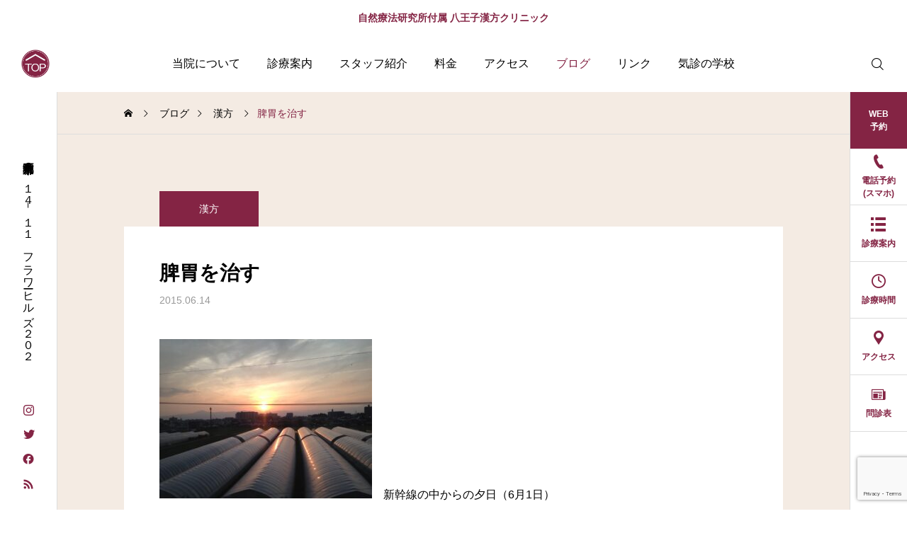

--- FILE ---
content_type: text/html; charset=UTF-8
request_url: https://kicli.org/2015/06/14/%E8%84%BE%E8%83%83%E3%82%92%E6%B2%BB%E3%81%99/
body_size: 12047
content:
<!DOCTYPE html>
<html class="pc" lang="ja">
<head>
<meta charset="UTF-8">
<!--[if IE]><meta http-equiv="X-UA-Compatible" content="IE=edge"><![endif]-->
<meta name="viewport" content="width=device-width">
<title>脾胃を治す | 八王子漢方クリニック</title>
<meta name="description" content="　新幹線の中からの夕日（6月1日）今日は月に一度の漢方勉強会。4時間みっちりお勉強です。薬をされている先生方が多いので、生薬を足したり引いたりができるわけで、エキス剤を使っている私には少々毎度難しいのです。">
<link rel="pingback" href="https://kicli.org/xmlrpc.php">
<meta name='robots' content='max-image-preview:large' />
<link rel="alternate" type="application/rss+xml" title="八王子漢方クリニック &raquo; フィード" href="https://kicli.org/feed/" />
<link rel="alternate" type="application/rss+xml" title="八王子漢方クリニック &raquo; コメントフィード" href="https://kicli.org/comments/feed/" />
<link rel="alternate" title="oEmbed (JSON)" type="application/json+oembed" href="https://kicli.org/wp-json/oembed/1.0/embed?url=https%3A%2F%2Fkicli.org%2F2015%2F06%2F14%2F%25e8%2584%25be%25e8%2583%2583%25e3%2582%2592%25e6%25b2%25bb%25e3%2581%2599%2F" />
<link rel="alternate" title="oEmbed (XML)" type="text/xml+oembed" href="https://kicli.org/wp-json/oembed/1.0/embed?url=https%3A%2F%2Fkicli.org%2F2015%2F06%2F14%2F%25e8%2584%25be%25e8%2583%2583%25e3%2582%2592%25e6%25b2%25bb%25e3%2581%2599%2F&#038;format=xml" />
<link rel="stylesheet" href="https://kicli.org/wp-content/cache/tcd/common.css" type="text/css" media="all">
<link rel='stylesheet' id='footer-bar-css' href='https://kicli.org/wp-content/themes/serum_tcd096/css/footer-bar.css?ver=1.0.4' type='text/css' media='screen and (max-width:1221px)' />
<style>:root{--wp-block-synced-color:#7a00df;--wp-block-synced-color--rgb:122,0,223;--wp-bound-block-color:var(--wp-block-synced-color);--wp-editor-canvas-background:#ddd;--wp-admin-theme-color:#007cba;--wp-admin-theme-color--rgb:0,124,186;--wp-admin-theme-color-darker-10:#006ba1;--wp-admin-theme-color-darker-10--rgb:0,107,160.5;--wp-admin-theme-color-darker-20:#005a87;--wp-admin-theme-color-darker-20--rgb:0,90,135;--wp-admin-border-width-focus:2px}@media (min-resolution:192dpi){:root{--wp-admin-border-width-focus:1.5px}}.wp-element-button{cursor:pointer}:root .has-very-light-gray-background-color{background-color:#eee}:root .has-very-dark-gray-background-color{background-color:#313131}:root .has-very-light-gray-color{color:#eee}:root .has-very-dark-gray-color{color:#313131}:root .has-vivid-green-cyan-to-vivid-cyan-blue-gradient-background{background:linear-gradient(135deg,#00d084,#0693e3)}:root .has-purple-crush-gradient-background{background:linear-gradient(135deg,#34e2e4,#4721fb 50%,#ab1dfe)}:root .has-hazy-dawn-gradient-background{background:linear-gradient(135deg,#faaca8,#dad0ec)}:root .has-subdued-olive-gradient-background{background:linear-gradient(135deg,#fafae1,#67a671)}:root .has-atomic-cream-gradient-background{background:linear-gradient(135deg,#fdd79a,#004a59)}:root .has-nightshade-gradient-background{background:linear-gradient(135deg,#330968,#31cdcf)}:root .has-midnight-gradient-background{background:linear-gradient(135deg,#020381,#2874fc)}:root{--wp--preset--font-size--normal:16px;--wp--preset--font-size--huge:42px}.has-regular-font-size{font-size:1em}.has-larger-font-size{font-size:2.625em}.has-normal-font-size{font-size:var(--wp--preset--font-size--normal)}.has-huge-font-size{font-size:var(--wp--preset--font-size--huge)}.has-text-align-center{text-align:center}.has-text-align-left{text-align:left}.has-text-align-right{text-align:right}.has-fit-text{white-space:nowrap!important}#end-resizable-editor-section{display:none}.aligncenter{clear:both}.items-justified-left{justify-content:flex-start}.items-justified-center{justify-content:center}.items-justified-right{justify-content:flex-end}.items-justified-space-between{justify-content:space-between}.screen-reader-text{border:0;clip-path:inset(50%);height:1px;margin:-1px;overflow:hidden;padding:0;position:absolute;width:1px;word-wrap:normal!important}.screen-reader-text:focus{background-color:#ddd;clip-path:none;color:#444;display:block;font-size:1em;height:auto;left:5px;line-height:normal;padding:15px 23px 14px;text-decoration:none;top:5px;width:auto;z-index:100000}html :where(.has-border-color){border-style:solid}html :where([style*=border-top-color]){border-top-style:solid}html :where([style*=border-right-color]){border-right-style:solid}html :where([style*=border-bottom-color]){border-bottom-style:solid}html :where([style*=border-left-color]){border-left-style:solid}html :where([style*=border-width]){border-style:solid}html :where([style*=border-top-width]){border-top-style:solid}html :where([style*=border-right-width]){border-right-style:solid}html :where([style*=border-bottom-width]){border-bottom-style:solid}html :where([style*=border-left-width]){border-left-style:solid}html :where(img[class*=wp-image-]){height:auto;max-width:100%}:where(figure){margin:0 0 1em}html :where(.is-position-sticky){--wp-admin--admin-bar--position-offset:var(--wp-admin--admin-bar--height,0px)}@media screen and (max-width:600px){html :where(.is-position-sticky){--wp-admin--admin-bar--position-offset:0px}}</style><style id='global-styles-inline-css' type='text/css'>:root{--wp--preset--aspect-ratio--square:1;--wp--preset--aspect-ratio--4-3:4/3;--wp--preset--aspect-ratio--3-4:3/4;--wp--preset--aspect-ratio--3-2:3/2;--wp--preset--aspect-ratio--2-3:2/3;--wp--preset--aspect-ratio--16-9:16/9;--wp--preset--aspect-ratio--9-16:9/16;--wp--preset--color--black:#000;--wp--preset--color--cyan-bluish-gray:#abb8c3;--wp--preset--color--white:#fff;--wp--preset--color--pale-pink:#f78da7;--wp--preset--color--vivid-red:#cf2e2e;--wp--preset--color--luminous-vivid-orange:#ff6900;--wp--preset--color--luminous-vivid-amber:#fcb900;--wp--preset--color--light-green-cyan:#7bdcb5;--wp--preset--color--vivid-green-cyan:#00d084;--wp--preset--color--pale-cyan-blue:#8ed1fc;--wp--preset--color--vivid-cyan-blue:#0693e3;--wp--preset--color--vivid-purple:#9b51e0;--wp--preset--gradient--vivid-cyan-blue-to-vivid-purple:linear-gradient(135deg,#0693e3 0%,#9b51e0 100%);--wp--preset--gradient--light-green-cyan-to-vivid-green-cyan:linear-gradient(135deg,#7adcb4 0%,#00d082 100%);--wp--preset--gradient--luminous-vivid-amber-to-luminous-vivid-orange:linear-gradient(135deg,#fcb900 0%,#ff6900 100%);--wp--preset--gradient--luminous-vivid-orange-to-vivid-red:linear-gradient(135deg,#ff6900 0%,#cf2e2e 100%);--wp--preset--gradient--very-light-gray-to-cyan-bluish-gray:linear-gradient(135deg,#eee 0%,#a9b8c3 100%);--wp--preset--gradient--cool-to-warm-spectrum:linear-gradient(135deg,#4aeadc 0%,#9778d1 20%,#cf2aba 40%,#ee2c82 60%,#fb6962 80%,#fef84c 100%);--wp--preset--gradient--blush-light-purple:linear-gradient(135deg,#ffceec 0%,#9896f0 100%);--wp--preset--gradient--blush-bordeaux:linear-gradient(135deg,#fecda5 0%,#fe2d2d 50%,#6b003e 100%);--wp--preset--gradient--luminous-dusk:linear-gradient(135deg,#ffcb70 0%,#c751c0 50%,#4158d0 100%);--wp--preset--gradient--pale-ocean:linear-gradient(135deg,#fff5cb 0%,#b6e3d4 50%,#33a7b5 100%);--wp--preset--gradient--electric-grass:linear-gradient(135deg,#caf880 0%,#71ce7e 100%);--wp--preset--gradient--midnight:linear-gradient(135deg,#020381 0%,#2874fc 100%);--wp--preset--font-size--small:13px;--wp--preset--font-size--medium:20px;--wp--preset--font-size--large:36px;--wp--preset--font-size--x-large:42px;--wp--preset--spacing--20:.44rem;--wp--preset--spacing--30:.67rem;--wp--preset--spacing--40:1rem;--wp--preset--spacing--50:1.5rem;--wp--preset--spacing--60:2.25rem;--wp--preset--spacing--70:3.38rem;--wp--preset--spacing--80:5.06rem;--wp--preset--shadow--natural:6px 6px 9px rgba(0,0,0,.2);--wp--preset--shadow--deep:12px 12px 50px rgba(0,0,0,.4);--wp--preset--shadow--sharp:6px 6px 0px rgba(0,0,0,.2);--wp--preset--shadow--outlined:6px 6px 0px -3px #fff,6px 6px #000;--wp--preset--shadow--crisp:6px 6px 0px #000}:where(.is-layout-flex){gap:.5em}:where(.is-layout-grid){gap:.5em}body .is-layout-flex{display:flex}.is-layout-flex{flex-wrap:wrap;align-items:center}.is-layout-flex>:is(*,div){margin:0}body .is-layout-grid{display:grid}.is-layout-grid>:is(*,div){margin:0}:where(.wp-block-columns.is-layout-flex){gap:2em}:where(.wp-block-columns.is-layout-grid){gap:2em}:where(.wp-block-post-template.is-layout-flex){gap:1.25em}:where(.wp-block-post-template.is-layout-grid){gap:1.25em}.has-black-color{color:var(--wp--preset--color--black) !important}.has-cyan-bluish-gray-color{color:var(--wp--preset--color--cyan-bluish-gray) !important}.has-white-color{color:var(--wp--preset--color--white) !important}.has-pale-pink-color{color:var(--wp--preset--color--pale-pink) !important}.has-vivid-red-color{color:var(--wp--preset--color--vivid-red) !important}.has-luminous-vivid-orange-color{color:var(--wp--preset--color--luminous-vivid-orange) !important}.has-luminous-vivid-amber-color{color:var(--wp--preset--color--luminous-vivid-amber) !important}.has-light-green-cyan-color{color:var(--wp--preset--color--light-green-cyan) !important}.has-vivid-green-cyan-color{color:var(--wp--preset--color--vivid-green-cyan) !important}.has-pale-cyan-blue-color{color:var(--wp--preset--color--pale-cyan-blue) !important}.has-vivid-cyan-blue-color{color:var(--wp--preset--color--vivid-cyan-blue) !important}.has-vivid-purple-color{color:var(--wp--preset--color--vivid-purple) !important}.has-black-background-color{background-color:var(--wp--preset--color--black) !important}.has-cyan-bluish-gray-background-color{background-color:var(--wp--preset--color--cyan-bluish-gray) !important}.has-white-background-color{background-color:var(--wp--preset--color--white) !important}.has-pale-pink-background-color{background-color:var(--wp--preset--color--pale-pink) !important}.has-vivid-red-background-color{background-color:var(--wp--preset--color--vivid-red) !important}.has-luminous-vivid-orange-background-color{background-color:var(--wp--preset--color--luminous-vivid-orange) !important}.has-luminous-vivid-amber-background-color{background-color:var(--wp--preset--color--luminous-vivid-amber) !important}.has-light-green-cyan-background-color{background-color:var(--wp--preset--color--light-green-cyan) !important}.has-vivid-green-cyan-background-color{background-color:var(--wp--preset--color--vivid-green-cyan) !important}.has-pale-cyan-blue-background-color{background-color:var(--wp--preset--color--pale-cyan-blue) !important}.has-vivid-cyan-blue-background-color{background-color:var(--wp--preset--color--vivid-cyan-blue) !important}.has-vivid-purple-background-color{background-color:var(--wp--preset--color--vivid-purple) !important}.has-black-border-color{border-color:var(--wp--preset--color--black) !important}.has-cyan-bluish-gray-border-color{border-color:var(--wp--preset--color--cyan-bluish-gray) !important}.has-white-border-color{border-color:var(--wp--preset--color--white) !important}.has-pale-pink-border-color{border-color:var(--wp--preset--color--pale-pink) !important}.has-vivid-red-border-color{border-color:var(--wp--preset--color--vivid-red) !important}.has-luminous-vivid-orange-border-color{border-color:var(--wp--preset--color--luminous-vivid-orange) !important}.has-luminous-vivid-amber-border-color{border-color:var(--wp--preset--color--luminous-vivid-amber) !important}.has-light-green-cyan-border-color{border-color:var(--wp--preset--color--light-green-cyan) !important}.has-vivid-green-cyan-border-color{border-color:var(--wp--preset--color--vivid-green-cyan) !important}.has-pale-cyan-blue-border-color{border-color:var(--wp--preset--color--pale-cyan-blue) !important}.has-vivid-cyan-blue-border-color{border-color:var(--wp--preset--color--vivid-cyan-blue) !important}.has-vivid-purple-border-color{border-color:var(--wp--preset--color--vivid-purple) !important}.has-vivid-cyan-blue-to-vivid-purple-gradient-background{background:var(--wp--preset--gradient--vivid-cyan-blue-to-vivid-purple) !important}.has-light-green-cyan-to-vivid-green-cyan-gradient-background{background:var(--wp--preset--gradient--light-green-cyan-to-vivid-green-cyan) !important}.has-luminous-vivid-amber-to-luminous-vivid-orange-gradient-background{background:var(--wp--preset--gradient--luminous-vivid-amber-to-luminous-vivid-orange) !important}.has-luminous-vivid-orange-to-vivid-red-gradient-background{background:var(--wp--preset--gradient--luminous-vivid-orange-to-vivid-red) !important}.has-very-light-gray-to-cyan-bluish-gray-gradient-background{background:var(--wp--preset--gradient--very-light-gray-to-cyan-bluish-gray) !important}.has-cool-to-warm-spectrum-gradient-background{background:var(--wp--preset--gradient--cool-to-warm-spectrum) !important}.has-blush-light-purple-gradient-background{background:var(--wp--preset--gradient--blush-light-purple) !important}.has-blush-bordeaux-gradient-background{background:var(--wp--preset--gradient--blush-bordeaux) !important}.has-luminous-dusk-gradient-background{background:var(--wp--preset--gradient--luminous-dusk) !important}.has-pale-ocean-gradient-background{background:var(--wp--preset--gradient--pale-ocean) !important}.has-electric-grass-gradient-background{background:var(--wp--preset--gradient--electric-grass) !important}.has-midnight-gradient-background{background:var(--wp--preset--gradient--midnight) !important}.has-small-font-size{font-size:var(--wp--preset--font-size--small) !important}.has-medium-font-size{font-size:var(--wp--preset--font-size--medium) !important}.has-large-font-size{font-size:var(--wp--preset--font-size--large) !important}.has-x-large-font-size{font-size:var(--wp--preset--font-size--x-large) !important}#single_post_title .title{font-size:28px}@media screen and (max-width:800px){#single_post_title .title{font-size:20px}}</style>
<script type="text/javascript" src="https://kicli.org/wp-includes/js/jquery/jquery.min.js?ver=3.7.1" id="jquery-core-js"></script>
<script type="text/javascript" src="https://kicli.org/wp-includes/js/jquery/jquery-migrate.min.js?ver=3.4.1" id="jquery-migrate-js"></script>
<script type="text/javascript" src="https://kicli.org/wp-content/themes/serum_tcd096/js/header_fix.js?ver=1.0.4" id="header_fix-js"></script>
<link rel="https://api.w.org/" href="https://kicli.org/wp-json/" /><link rel="alternate" title="JSON" type="application/json" href="https://kicli.org/wp-json/wp/v2/posts/739" /><link rel="canonical" href="https://kicli.org/2015/06/14/%e8%84%be%e8%83%83%e3%82%92%e6%b2%bb%e3%81%99/" />
<link rel='shortlink' href='https://kicli.org/?p=739' />
<script type="text/javascript">
jQuery(document).ready(function($){
  function adjust_header_position(){
    var header_message_height = $("#header_message").innerHeight();
    var header_height = 0;
    if($('#header').length){
      header_height = $("#header").innerHeight();
    }
    $('#header, #header_logo').css('top', header_message_height);
    $('#side_icon_button').css('top', header_message_height + header_height);
    $('body').css('padding-top', header_message_height + header_height);
  }
  adjust_header_position();
  $(window).on('resize', function(){
    adjust_header_position();
  });
});
</script>

<link rel="icon" href="https://kicli.org/wp-content/uploads/2023/03/cropped-logo_sq_01-32x32.jpg" sizes="32x32" />
<link rel="icon" href="https://kicli.org/wp-content/uploads/2023/03/cropped-logo_sq_01-192x192.jpg" sizes="192x192" />
<link rel="apple-touch-icon" href="https://kicli.org/wp-content/uploads/2023/03/cropped-logo_sq_01-180x180.jpg" />
<meta name="msapplication-TileImage" content="https://kicli.org/wp-content/uploads/2023/03/cropped-logo_sq_01-270x270.jpg" />
		</head>
<body id="body" class="wp-singular post-template-default single single-post postid-739 single-format-standard wp-theme-serum_tcd096 no_header_logo_image show_header_message show_page_header show_page_header_bar no_comment_form">
<div id="js-body-start"></div>

<div id="header_message" style="color:#842444;background-color:#ffffff;">
    <a href="https://kicli.org/" class="label">自然療法研究所付属 八王子漢方クリニック</a>
  </div>

<header id="header">
 <div id="header_logo2">
  <a href="https://kicli.org/" title="八王子漢方クリニック">
         <div class="text_image">
    <img  src="https://kicli.org/wp-content/uploads/2023/03/topmark.png" alt="八王子漢方クリニック" title="八王子漢方クリニック" width="600" height="600" />
       </div>
        </a>
</div>
  <a id="drawer_menu_button" href="#"><span></span><span></span><span></span></a>
 <nav id="global_menu">
  <ul id="menu-%e3%83%a1%e3%82%a4%e3%83%b3" class="menu"><li id="menu-item-53" class="menu-item menu-item-type-post_type menu-item-object-page menu-item-53"><a href="https://kicli.org/%e5%bd%93%e9%99%a2%e3%81%ab%e3%81%a4%e3%81%84%e3%81%a6/">当院について</a></li>
<li id="menu-item-58" class="menu-item menu-item-type-post_type_archive menu-item-object-treatment menu-item-has-children menu-item-58"><a href="https://kicli.org/treatment/">診療案内</a>
<ul class="sub-menu">
	<li id="menu-item-146" class="menu-item menu-item-type-taxonomy menu-item-object-treatment_category menu-item-146"><a href="https://kicli.org/treatment_category/treatment_category1/">漢方の｢歯科｣と｢内科｣</a></li>
	<li id="menu-item-94" class="menu-item menu-item-type-taxonomy menu-item-object-treatment_category menu-item-94"><a href="https://kicli.org/treatment_category/treatment_category2/">気診</a></li>
	<li id="menu-item-124" class="menu-item menu-item-type-taxonomy menu-item-object-treatment_category menu-item-124"><a href="https://kicli.org/treatment_category/treatment_category3/">施術・カウンセリング</a></li>
	<li id="menu-item-9338" class="menu-item menu-item-type-post_type menu-item-object-page menu-item-9338"><a href="https://kicli.org/%e8%a8%ba%e7%99%82%e7%a7%91%e7%9b%ae%e3%83%bb%e8%a8%ba%e7%99%82%e6%99%82%e9%96%93/">診療科目・診療時間</a></li>
</ul>
</li>
<li id="menu-item-55" class="menu-item menu-item-type-post_type menu-item-object-page menu-item-55"><a href="https://kicli.org/%e5%8c%bb%e5%b8%ab%e7%b4%b9%e4%bb%8b/">スタッフ紹介</a></li>
<li id="menu-item-183" class="menu-item menu-item-type-post_type menu-item-object-page menu-item-183"><a href="https://kicli.org/%e6%96%99%e9%87%91/">料金</a></li>
<li id="menu-item-138" class="menu-item menu-item-type-custom menu-item-object-custom menu-item-138"><a href="https://kicli.org/%e3%82%a2%e3%82%af%e3%82%bb%e3%82%b9/">アクセス</a></li>
<li id="menu-item-6950" class="menu-item menu-item-type-post_type menu-item-object-page current_page_parent menu-item-6950 current-menu-item"><a href="https://kicli.org/blog/">ブログ</a></li>
<li id="menu-item-8941" class="menu-item menu-item-type-post_type menu-item-object-page menu-item-8941"><a href="https://kicli.org/%e3%83%aa%e3%83%b3%e3%82%af/">リンク</a></li>
<li id="menu-item-9291" class="menu-item menu-item-type-post_type menu-item-object-page menu-item-has-children menu-item-9291"><a href="https://kicli.org/%e3%82%b9%e3%82%af%e3%83%bc%e3%83%ab/">気診の学校</a>
<ul class="sub-menu">
	<li id="menu-item-9078" class="menu-item menu-item-type-post_type menu-item-object-page menu-item-9078"><a href="https://kicli.org/%e3%82%b9%e3%82%af%e3%83%bc%e3%83%ab/1%e5%b9%b4%e7%94%9f/">1年生</a></li>
	<li id="menu-item-9079" class="menu-item menu-item-type-post_type menu-item-object-page menu-item-9079"><a href="https://kicli.org/%e3%82%b9%e3%82%af%e3%83%bc%e3%83%ab/2%e5%b9%b4%e7%94%9f/">2年生</a></li>
	<li id="menu-item-9080" class="menu-item menu-item-type-post_type menu-item-object-page menu-item-9080"><a href="https://kicli.org/%e3%82%b9%e3%82%af%e3%83%bc%e3%83%ab/3%e5%b9%b4%e7%94%9f/">3年生</a></li>
</ul>
</li>
</ul> </nav>
   <div id="header_search">
  <div id="header_search_button"></div>
  <form role="search" method="get" id="header_searchform" action="https://kicli.org">
   <div class="input_area"><input type="text" value="" id="header_search_input" name="s" autocomplete="off"></div>
   <div class="button"><label for="header_search_button"></label><input type="submit" id="header_search_button" value=""></div>
  </form>
 </div>
   </header>

<div id="site_desc">
 <h2>東京都八王子市明神町３－１４－１１　フラワーヒルズ２０２</h2>
</div>
 <div id="side_icon_button" class="icon_button">
    <div class="item">
   <a class="no_icon" href="https://kicli.org/web%e4%ba%88%e7%b4%84%ef%bc%88%e3%83%a1%e3%83%bc%e3%83%ab%ef%bc%89/"><span>WEB<br />
予約</span></a>
  </div>
    <div class="item">
   <a class="tel" href="tel:%200426498750"><span>電話予約<br />
(スマホ)</span></a>
  </div>
    <div class="item">
   <a class="list2" href="https://kicli.org/treatment/"><span>診療案内</span></a>
  </div>
    <div class="item">
   <a class="clock" href="https://kicli.org/%e8%a8%ba%e7%99%82%e7%a7%91%e7%9b%ae%e3%83%bb%e8%a8%ba%e7%99%82%e6%99%82%e9%96%93/"><span>診療時間</span></a>
  </div>
    <div class="item">
   <a class="map" href="https://kicli.org/%e3%82%a2%e3%82%af%e3%82%bb%e3%82%b9/"><span>アクセス</span></a>
  </div>
    <div class="item">
   <a class="news" href="https://kicli.org/form/"><span>問診表</span></a>
  </div>
   </div>
 
<div id="container">

 
<div class="breadcrumb_type2">
 <div id="bread_crumb">
 <ul class="clearfix" itemscope itemtype="https://schema.org/BreadcrumbList">
  <li itemprop="itemListElement" itemscope itemtype="https://schema.org/ListItem" class="home"><a itemprop="item" href="https://kicli.org/"><span itemprop="name">ホーム</span></a><meta itemprop="position" content="1"></li>
 <li itemprop="itemListElement" itemscope itemtype="https://schema.org/ListItem"><a itemprop="item" href="https://kicli.org/blog/"><span itemprop="name">ブログ</span></a><meta itemprop="position" content="2"></li>
  <li class="category" itemprop="itemListElement" itemscope itemtype="https://schema.org/ListItem">
    <a itemprop="item" href="https://kicli.org/category/%e6%bc%a2%e6%96%b9/"><span itemprop="name">漢方</span></a>
    <meta itemprop="position" content="3">
 </li>
  <li class="last" itemprop="itemListElement" itemscope itemtype="https://schema.org/ListItem"><span itemprop="name">脾胃を治す</span><meta itemprop="position" content="4"></li>
  </ul>
</div>
</div>

<div id="main_content">

 <div id="main_col">

  <article id="article">

   
      <a id="single_post_category" href="https://kicli.org/category/%e6%bc%a2%e6%96%b9/">漢方</a>
      <div id="single_post_title">
    <h1 class="title single_title entry-title">脾胃を治す</h1>
        <div class="meta">
     <time class="date entry-date published" datetime="2015-06-14T20:01:18+09:00">2015.06.14</time>
         </div>
       </div>

   
   
   
   
   
      <div class="post_content clearfix">
    <p><a href="https://kishin.ama-jissen.com/wp/wp-content/uploads/2015/06/IMG_1919.jpg"><img fetchpriority="high" decoding="async" class="alignnone size-medium wp-image-740" src="https://kishin.ama-jissen.com/wp/wp-content/uploads/2015/06/IMG_1919-300x225.jpg" alt="IMG_1919" width="300" height="225" srcset="https://kicli.org/wp-content/uploads/2015/06/IMG_1919-300x225.jpg 300w, https://kicli.org/wp-content/uploads/2015/06/IMG_1919-768x576.jpg 768w, https://kicli.org/wp-content/uploads/2015/06/IMG_1919.jpg 1024w" sizes="(max-width: 300px) 100vw, 300px" /></a>　新幹線の中からの夕日（6月1日）</p>
<p>今日は月に一度の漢方勉強会。4時間みっちりお勉強です。薬をされている先生方が多いので、生薬を足したり引いたりができるわけで、エキス剤を使っている私には少々毎度難しいのです。全部はわからなくとも毎回大きな学びがあります。</p>
<p>今日のテーマは</p>
<p>少陽病のおはなし（鈴木先生）</p>
<p>心の臓を守ろう（田畑先生）</p>
<p>温脾湯と便秘の常用処方（蓮村先生）</p>
<p>蓮村先生のお話の中に「脾胃を治そう」がありました。たしかに瘀血があるのだけど、脾胃を元気にしないと駆瘀血薬が合わないということを経験します。または瘀血も水毒もあるけれど、気滞を取らないと他の漢方合わないとか。どうにも順序があるらしく、異常反応の強いものから取っていかないと効果が良く出ないようです。</p>
<p>脾胃というのは、消化器系です消化吸収する力が落ちていては、漢方も効きにくいとのお話でした。まずは脾胃を調えて！原則なんですね。</p>
<p>&nbsp;</p>
   </div>

   
      <div class="single_share clearfix" id="single_share_bottom">
    <div class="share-type2 share-btm">
 
	<div class="sns mt10 mb45">
		<ul class="type2 clearfix">
			<li class="twitter">
				<a href="//twitter.com/share?text=%E8%84%BE%E8%83%83%E3%82%92%E6%B2%BB%E3%81%99&url=https%3A%2F%2Fkicli.org%2F2015%2F06%2F14%2F%25e8%2584%25be%25e8%2583%2583%25e3%2582%2592%25e6%25b2%25bb%25e3%2581%2599%2F&via=kisinclinic&tw_p=tweetbutton&related=kisinclinic" onclick="javascript:window.open(this.href, '', 'menubar=no,toolbar=no,resizable=yes,scrollbars=yes,height=400,width=600');return false;"><i class="icon-twitter"></i><span class="ttl">Tweet</span><span class="share-count"></span></a>
			</li>
			<li class="facebook">
				<a href="//www.facebook.com/sharer/sharer.php?u=https://kicli.org/2015/06/14/%e8%84%be%e8%83%83%e3%82%92%e6%b2%bb%e3%81%99/&amp;t=%E8%84%BE%E8%83%83%E3%82%92%E6%B2%BB%E3%81%99" class="facebook-btn-icon-link" target="blank" rel="nofollow"><i class="icon-facebook"></i><span class="ttl">Share</span><span class="share-count"></span></a>
			</li>
			<li class="hatebu">
				<a href="//b.hatena.ne.jp/add?mode=confirm&url=https%3A%2F%2Fkicli.org%2F2015%2F06%2F14%2F%25e8%2584%25be%25e8%2583%2583%25e3%2582%2592%25e6%25b2%25bb%25e3%2581%2599%2F" onclick="javascript:window.open(this.href, '', 'menubar=no,toolbar=no,resizable=yes,scrollbars=yes,height=400,width=510');return false;" ><i class="icon-hatebu"></i><span class="ttl">Hatena</span><span class="share-count"></span></a>
			</li>
		</ul>
	</div>
</div>
   </div>
   
   
      <div id="next_prev_post">
    <a class="item prev_post" href="https://kicli.org/2015/06/12/%e8%a6%8b%e6%96%b9%e3%82%92%e5%a4%89%e3%81%88%e3%82%8b-2/">
 <p class="title"><span>見方を変える</span></p>
 <p class="nav">前の記事</p>
</a>
<a class="item next_post" href="https://kicli.org/2015/06/16/%e3%81%84%e3%81%ae%e3%81%a1%e8%80%80%e3%81%84%e3%81%a6%e7%94%9f%e3%81%8d%e3%82%8b/">
 <p class="title"><span>いのち耀いて生きる</span></p>
 <p class="nav">次の記事</p>
</a>
   </div>

  </article><!-- END #article -->

  
  
  
  
    <div id="related_post">
   <h3 class="headline">関連記事</h3>
   <div class="post_list">
        <div class="item">
     <a class="animate_background" href="https://kicli.org/2014/11/14/%e5%a4%a9%e3%82%af%e3%83%aa%e6%97%a5%e8%a8%98%ef%bd%9e%e4%b8%8d%e5%ae%89%e6%84%9f%ef%bd%9e/">
      <div class="image_wrap">
       <img loading="lazy" class="image" src="https://kicli.org/wp-content/themes/serum_tcd096/img/common/no_image2.gif" width="465" height="270" />
      </div>
     </a>
          <a class="category" href="https://kicli.org/category/%e3%82%af%e3%83%aa%e3%83%8b%e3%83%83%e3%82%af/">クリニック</a>
          <div class="content">
      <h3 class="title"><a href="https://kicli.org/2014/11/14/%e5%a4%a9%e3%82%af%e3%83%aa%e6%97%a5%e8%a8%98%ef%bd%9e%e4%b8%8d%e5%ae%89%e6%84%9f%ef%bd%9e/"><span>天クリ日記～不安感～</span></a></h3>
            <time class="date entry-date published" datetime="2014-11-14T12:36:50+09:00">2014.11.14</time>
           </div>
    </div>
        <div class="item">
     <a class="animate_background" href="https://kicli.org/2013/01/17/%e5%a4%a7%e5%bb%ba%e4%b8%ad%e6%b9%af/">
      <div class="image_wrap">
       <img loading="lazy" class="image" src="https://kicli.org/wp-content/themes/serum_tcd096/img/common/no_image2.gif" width="465" height="270" />
      </div>
     </a>
          <a class="category" href="https://kicli.org/category/%e6%bc%a2%e6%96%b9/">漢方</a>
          <div class="content">
      <h3 class="title"><a href="https://kicli.org/2013/01/17/%e5%a4%a7%e5%bb%ba%e4%b8%ad%e6%b9%af/"><span>大建中湯</span></a></h3>
            <time class="date entry-date published" datetime="2013-01-17T20:12:31+09:00">2013.01.17</time>
           </div>
    </div>
        <div class="item">
     <a class="animate_background" href="https://kicli.org/2013/12/06/%e5%a4%a7%e6%89%bf%e6%b0%97%e6%b9%af%ef%bd%9e%e5%ae%9f%e8%a8%bc%e3%81%ae%e4%be%bf%e7%a7%98%ef%bd%9e-2/">
      <div class="image_wrap">
       <img loading="lazy" class="image" src="https://kicli.org/wp-content/themes/serum_tcd096/img/common/no_image2.gif" width="465" height="270" />
      </div>
     </a>
          <a class="category" href="https://kicli.org/category/%e6%bc%a2%e6%96%b9/">漢方</a>
          <div class="content">
      <h3 class="title"><a href="https://kicli.org/2013/12/06/%e5%a4%a7%e6%89%bf%e6%b0%97%e6%b9%af%ef%bd%9e%e5%ae%9f%e8%a8%bc%e3%81%ae%e4%be%bf%e7%a7%98%ef%bd%9e-2/"><span>大承気湯～実証の便秘～</span></a></h3>
            <time class="date entry-date published" datetime="2013-12-06T12:07:17+09:00">2013.12.06</time>
           </div>
    </div>
       </div><!-- END .post_list -->
  </div><!-- END #related_post -->
  
 
 </div>

 <div id="side_col">
<div class="widget_content clearfix styled_post_list1_widget" id="styled_post_list1_widget-2">
<ol class="styled_post_list1">
 <li>
  <a class="link animate_background" href="https://kicli.org/2026/01/13/%e6%98%a5%e3%81%af%e8%82%9d-2/">
   <div class="image_wrap">
    <div class="image">
     <img loading="lazy" src="https://kicli.org/wp-content/uploads/2026/01/IMG_3702-160x160.jpg" width="160" height="160" />
    </div>
   </div>
   <h4 class="title"><span>春は肝</span></h4>
  </a>
 </li>
  <li>
  <a class="link animate_background" href="https://kicli.org/2026/01/05/%e8%bf%8e%e6%98%a5-5/">
   <div class="image_wrap">
    <div class="image">
     <img loading="lazy" src="https://kicli.org/wp-content/uploads/2025/01/IMG_2284-160x160.jpg" width="160" height="160" />
    </div>
   </div>
   <h4 class="title"><span>迎春</span></h4>
  </a>
 </li>
  <li>
  <a class="link animate_background" href="https://kicli.org/2025/12/20/%e3%81%8a%e7%9f%a5%e3%82%89%e3%81%9b-15/">
   <div class="image_wrap">
    <div class="image">
     <img loading="lazy" src="https://kicli.org/wp-content/uploads/2025/12/IMG_3660-160x160.jpg" width="160" height="160" />
    </div>
   </div>
   <h4 class="title"><span>お知らせ</span></h4>
  </a>
 </li>
 </ol>
</div>
<div class="widget_content clearfix tcdw_search_box_widget" id="tcdw_search_box_widget-2">

    <div class="box_item">
   <div class="design_select_box">
    <label>OPEN</label>
        <select name="cat-dropdown" onchange="document.location.href=this.options[this.selectedIndex].value;">
     <option value="" selected="selected">カテゴリーを選択</option>
          <option value="https://kicli.org/category/%e3%82%b3%e3%83%9f%e3%83%a5%e3%83%8b%e3%83%86%e3%82%a3/">コミュニティ</option>
          <option value="https://kicli.org/category/%e6%b0%97%e8%a8%ba%e3%81%ae%e5%ad%a6%e6%a0%a1/">気診の学校</option>
          <option value="https://kicli.org/category/%e6%96%bd%e8%a1%93/">施術</option>
          <option value="https://kicli.org/category/%e3%80%8c%e3%81%8c%e3%82%93%e3%80%8d%e5%bf%83%e3%81%ae%e7%9b%b8%e8%ab%87%e5%ae%a4/">「がん」心の相談室</option>
          <option value="https://kicli.org/category/%e6%b0%97%e8%a8%ba%e8%ac%9b%e5%ba%a7/">気診講座</option>
          <option value="https://kicli.org/category/%e3%81%8a%e7%9f%a5%e3%82%89%e3%81%9b/">お知らせ</option>
          <option value="https://kicli.org/category/%e9%87%8f%e5%ad%90%e8%ab%96/">量子論</option>
          <option value="https://kicli.org/category/%e6%9c%aa%e5%88%86%e9%a1%9e/">気診体験記</option>
          <option value="https://kicli.org/category/%e6%b0%97%e8%a8%ba/">気診</option>
          <option value="https://kicli.org/category/%e3%82%af%e3%83%aa%e3%83%8b%e3%83%83%e3%82%af/">クリニック</option>
          <option value="https://kicli.org/category/%e6%b0%97%e8%a8%ba%e4%bd%93%e9%a8%93%e8%ab%87/">気診体験談</option>
          <option value="https://kicli.org/category/%e3%83%96%e3%83%ad%e3%82%b0/">ブログ</option>
          <option value="https://kicli.org/category/%e8%ac%9b%e5%ba%a7/">講座</option>
          <option value="https://kicli.org/category/%e6%b0%97/">気</option>
          <option value="https://kicli.org/category/%e3%82%a4%e3%83%99%e3%83%b3%e3%83%88/">イベント</option>
          <option value="https://kicli.org/category/%e6%bc%a2%e6%96%b9/">漢方</option>
          <option value="https://kicli.org/category/%e3%83%91%e3%83%af%e3%83%bc%e3%82%b9%e3%83%9d%e3%83%83%e3%83%88/">パワースポット</option>
          <option value="https://kicli.org/category/%e6%b0%97%e5%8a%9f/">気功</option>
          <option value="https://kicli.org/category/%e7%97%87%e4%be%8b/">症例</option>
          <option value="https://kicli.org/category/%e9%a4%8a%e7%94%9f/">養生</option>
          <option value="https://kicli.org/category/%e6%b0%97%e8%a8%ba%e3%82%b0%e3%83%83%e3%82%ba/">気診グッズ</option>
          <option value="https://kicli.org/category/%e5%99%9b%e3%81%bf%e3%81%97%e3%82%81%e7%97%87%e5%80%99%e7%be%a4/">噛みしめ症候群</option>
          <option value="https://kicli.org/category/uncategorized/">未分類</option>
         </select>
       </div>
  </div>
  
  
  

  
    <div class="box_item">
   <div class="design_select_box">
    <label>OPEN</label>
    <select name="archive-dropdown" onChange='document.location.href=this.options[this.selectedIndex].value;'> 
     <option value="">月を選択</option> 
     	<option value='https://kicli.org/2026/01/'> 2026年1月 </option>
	<option value='https://kicli.org/2025/12/'> 2025年12月 </option>
	<option value='https://kicli.org/2025/11/'> 2025年11月 </option>
	<option value='https://kicli.org/2025/10/'> 2025年10月 </option>
	<option value='https://kicli.org/2025/09/'> 2025年9月 </option>
	<option value='https://kicli.org/2025/08/'> 2025年8月 </option>
	<option value='https://kicli.org/2025/07/'> 2025年7月 </option>
	<option value='https://kicli.org/2025/06/'> 2025年6月 </option>
	<option value='https://kicli.org/2025/05/'> 2025年5月 </option>
	<option value='https://kicli.org/2025/04/'> 2025年4月 </option>
	<option value='https://kicli.org/2025/03/'> 2025年3月 </option>
	<option value='https://kicli.org/2025/02/'> 2025年2月 </option>
	<option value='https://kicli.org/2025/01/'> 2025年1月 </option>
	<option value='https://kicli.org/2024/12/'> 2024年12月 </option>
	<option value='https://kicli.org/2024/11/'> 2024年11月 </option>
	<option value='https://kicli.org/2024/10/'> 2024年10月 </option>
	<option value='https://kicli.org/2024/09/'> 2024年9月 </option>
	<option value='https://kicli.org/2024/08/'> 2024年8月 </option>
	<option value='https://kicli.org/2024/07/'> 2024年7月 </option>
	<option value='https://kicli.org/2024/06/'> 2024年6月 </option>
	<option value='https://kicli.org/2024/05/'> 2024年5月 </option>
	<option value='https://kicli.org/2024/04/'> 2024年4月 </option>
	<option value='https://kicli.org/2024/03/'> 2024年3月 </option>
	<option value='https://kicli.org/2024/02/'> 2024年2月 </option>
	<option value='https://kicli.org/2024/01/'> 2024年1月 </option>
	<option value='https://kicli.org/2023/12/'> 2023年12月 </option>
	<option value='https://kicli.org/2023/11/'> 2023年11月 </option>
	<option value='https://kicli.org/2023/10/'> 2023年10月 </option>
	<option value='https://kicli.org/2023/09/'> 2023年9月 </option>
	<option value='https://kicli.org/2023/08/'> 2023年8月 </option>
	<option value='https://kicli.org/2023/07/'> 2023年7月 </option>
	<option value='https://kicli.org/2023/06/'> 2023年6月 </option>
	<option value='https://kicli.org/2023/05/'> 2023年5月 </option>
	<option value='https://kicli.org/2023/04/'> 2023年4月 </option>
	<option value='https://kicli.org/2023/03/'> 2023年3月 </option>
	<option value='https://kicli.org/2023/02/'> 2023年2月 </option>
	<option value='https://kicli.org/2023/01/'> 2023年1月 </option>
	<option value='https://kicli.org/2022/12/'> 2022年12月 </option>
	<option value='https://kicli.org/2022/11/'> 2022年11月 </option>
	<option value='https://kicli.org/2022/10/'> 2022年10月 </option>
	<option value='https://kicli.org/2022/09/'> 2022年9月 </option>
	<option value='https://kicli.org/2022/08/'> 2022年8月 </option>
	<option value='https://kicli.org/2022/07/'> 2022年7月 </option>
	<option value='https://kicli.org/2022/06/'> 2022年6月 </option>
	<option value='https://kicli.org/2022/05/'> 2022年5月 </option>
	<option value='https://kicli.org/2022/04/'> 2022年4月 </option>
	<option value='https://kicli.org/2022/03/'> 2022年3月 </option>
	<option value='https://kicli.org/2022/02/'> 2022年2月 </option>
	<option value='https://kicli.org/2022/01/'> 2022年1月 </option>
	<option value='https://kicli.org/2021/12/'> 2021年12月 </option>
	<option value='https://kicli.org/2021/11/'> 2021年11月 </option>
	<option value='https://kicli.org/2021/10/'> 2021年10月 </option>
	<option value='https://kicli.org/2021/09/'> 2021年9月 </option>
	<option value='https://kicli.org/2021/08/'> 2021年8月 </option>
	<option value='https://kicli.org/2021/07/'> 2021年7月 </option>
	<option value='https://kicli.org/2021/06/'> 2021年6月 </option>
	<option value='https://kicli.org/2021/05/'> 2021年5月 </option>
	<option value='https://kicli.org/2021/04/'> 2021年4月 </option>
	<option value='https://kicli.org/2021/03/'> 2021年3月 </option>
	<option value='https://kicli.org/2021/02/'> 2021年2月 </option>
	<option value='https://kicli.org/2021/01/'> 2021年1月 </option>
	<option value='https://kicli.org/2020/12/'> 2020年12月 </option>
	<option value='https://kicli.org/2020/11/'> 2020年11月 </option>
	<option value='https://kicli.org/2020/10/'> 2020年10月 </option>
	<option value='https://kicli.org/2020/09/'> 2020年9月 </option>
	<option value='https://kicli.org/2020/08/'> 2020年8月 </option>
	<option value='https://kicli.org/2020/07/'> 2020年7月 </option>
	<option value='https://kicli.org/2020/06/'> 2020年6月 </option>
	<option value='https://kicli.org/2020/05/'> 2020年5月 </option>
	<option value='https://kicli.org/2020/04/'> 2020年4月 </option>
	<option value='https://kicli.org/2020/03/'> 2020年3月 </option>
	<option value='https://kicli.org/2020/02/'> 2020年2月 </option>
	<option value='https://kicli.org/2020/01/'> 2020年1月 </option>
	<option value='https://kicli.org/2019/12/'> 2019年12月 </option>
	<option value='https://kicli.org/2019/11/'> 2019年11月 </option>
	<option value='https://kicli.org/2019/10/'> 2019年10月 </option>
	<option value='https://kicli.org/2019/09/'> 2019年9月 </option>
	<option value='https://kicli.org/2019/08/'> 2019年8月 </option>
	<option value='https://kicli.org/2019/07/'> 2019年7月 </option>
	<option value='https://kicli.org/2019/06/'> 2019年6月 </option>
	<option value='https://kicli.org/2019/05/'> 2019年5月 </option>
	<option value='https://kicli.org/2019/04/'> 2019年4月 </option>
	<option value='https://kicli.org/2019/03/'> 2019年3月 </option>
	<option value='https://kicli.org/2019/02/'> 2019年2月 </option>
	<option value='https://kicli.org/2019/01/'> 2019年1月 </option>
	<option value='https://kicli.org/2018/12/'> 2018年12月 </option>
	<option value='https://kicli.org/2018/11/'> 2018年11月 </option>
	<option value='https://kicli.org/2018/10/'> 2018年10月 </option>
	<option value='https://kicli.org/2018/09/'> 2018年9月 </option>
	<option value='https://kicli.org/2018/08/'> 2018年8月 </option>
	<option value='https://kicli.org/2018/07/'> 2018年7月 </option>
	<option value='https://kicli.org/2018/06/'> 2018年6月 </option>
	<option value='https://kicli.org/2018/05/'> 2018年5月 </option>
	<option value='https://kicli.org/2018/04/'> 2018年4月 </option>
	<option value='https://kicli.org/2018/03/'> 2018年3月 </option>
	<option value='https://kicli.org/2018/02/'> 2018年2月 </option>
	<option value='https://kicli.org/2018/01/'> 2018年1月 </option>
	<option value='https://kicli.org/2017/12/'> 2017年12月 </option>
	<option value='https://kicli.org/2017/11/'> 2017年11月 </option>
	<option value='https://kicli.org/2017/10/'> 2017年10月 </option>
	<option value='https://kicli.org/2017/09/'> 2017年9月 </option>
	<option value='https://kicli.org/2017/08/'> 2017年8月 </option>
	<option value='https://kicli.org/2017/07/'> 2017年7月 </option>
	<option value='https://kicli.org/2017/06/'> 2017年6月 </option>
	<option value='https://kicli.org/2017/05/'> 2017年5月 </option>
	<option value='https://kicli.org/2017/04/'> 2017年4月 </option>
	<option value='https://kicli.org/2017/03/'> 2017年3月 </option>
	<option value='https://kicli.org/2017/02/'> 2017年2月 </option>
	<option value='https://kicli.org/2017/01/'> 2017年1月 </option>
	<option value='https://kicli.org/2016/12/'> 2016年12月 </option>
	<option value='https://kicli.org/2016/11/'> 2016年11月 </option>
	<option value='https://kicli.org/2016/10/'> 2016年10月 </option>
	<option value='https://kicli.org/2016/09/'> 2016年9月 </option>
	<option value='https://kicli.org/2016/08/'> 2016年8月 </option>
	<option value='https://kicli.org/2016/07/'> 2016年7月 </option>
	<option value='https://kicli.org/2016/06/'> 2016年6月 </option>
	<option value='https://kicli.org/2016/05/'> 2016年5月 </option>
	<option value='https://kicli.org/2016/04/'> 2016年4月 </option>
	<option value='https://kicli.org/2016/03/'> 2016年3月 </option>
	<option value='https://kicli.org/2016/02/'> 2016年2月 </option>
	<option value='https://kicli.org/2016/01/'> 2016年1月 </option>
	<option value='https://kicli.org/2015/12/'> 2015年12月 </option>
	<option value='https://kicli.org/2015/11/'> 2015年11月 </option>
	<option value='https://kicli.org/2015/10/'> 2015年10月 </option>
	<option value='https://kicli.org/2015/09/'> 2015年9月 </option>
	<option value='https://kicli.org/2015/08/'> 2015年8月 </option>
	<option value='https://kicli.org/2015/07/'> 2015年7月 </option>
	<option value='https://kicli.org/2015/06/'> 2015年6月 </option>
	<option value='https://kicli.org/2015/05/'> 2015年5月 </option>
	<option value='https://kicli.org/2015/04/'> 2015年4月 </option>
	<option value='https://kicli.org/2015/03/'> 2015年3月 </option>
	<option value='https://kicli.org/2015/02/'> 2015年2月 </option>
	<option value='https://kicli.org/2015/01/'> 2015年1月 </option>
	<option value='https://kicli.org/2014/12/'> 2014年12月 </option>
	<option value='https://kicli.org/2014/11/'> 2014年11月 </option>
	<option value='https://kicli.org/2014/10/'> 2014年10月 </option>
	<option value='https://kicli.org/2014/09/'> 2014年9月 </option>
	<option value='https://kicli.org/2014/08/'> 2014年8月 </option>
	<option value='https://kicli.org/2014/07/'> 2014年7月 </option>
	<option value='https://kicli.org/2014/06/'> 2014年6月 </option>
	<option value='https://kicli.org/2014/05/'> 2014年5月 </option>
	<option value='https://kicli.org/2014/04/'> 2014年4月 </option>
	<option value='https://kicli.org/2014/03/'> 2014年3月 </option>
	<option value='https://kicli.org/2014/02/'> 2014年2月 </option>
	<option value='https://kicli.org/2014/01/'> 2014年1月 </option>
	<option value='https://kicli.org/2013/12/'> 2013年12月 </option>
	<option value='https://kicli.org/2013/11/'> 2013年11月 </option>
	<option value='https://kicli.org/2013/10/'> 2013年10月 </option>
	<option value='https://kicli.org/2013/09/'> 2013年9月 </option>
	<option value='https://kicli.org/2013/08/'> 2013年8月 </option>
	<option value='https://kicli.org/2013/07/'> 2013年7月 </option>
	<option value='https://kicli.org/2013/06/'> 2013年6月 </option>
	<option value='https://kicli.org/2013/05/'> 2013年5月 </option>
	<option value='https://kicli.org/2013/04/'> 2013年4月 </option>
	<option value='https://kicli.org/2013/03/'> 2013年3月 </option>
	<option value='https://kicli.org/2013/02/'> 2013年2月 </option>
	<option value='https://kicli.org/2013/01/'> 2013年1月 </option>
	<option value='https://kicli.org/2012/12/'> 2012年12月 </option>
	<option value='https://kicli.org/2012/11/'> 2012年11月 </option>
	<option value='https://kicli.org/2012/10/'> 2012年10月 </option>
	<option value='https://kicli.org/2012/09/'> 2012年9月 </option>
	<option value='https://kicli.org/2012/08/'> 2012年8月 </option>
	<option value='https://kicli.org/2012/07/'> 2012年7月 </option>
    </select>
   </div>
  </div>
  
  

  
  
    <div class="box_item">
   <div class="search_area">
    <form method="get" action="https://kicli.org/">
     <div class="search_input"><input type="text" value="" name="s" /></div>
     <div class="search_button"><input type="submit" value="検索" /></div>
    </form>
   </div>
  </div>
  
</div>
</div>
</div><!-- END #main_contents -->


 
 
 
  <footer id="footer">

  <div id="footer_top_wrap">
   <div id="footer_top" class="has_mobile_menu">
        <div class="footer_menu"><ul id="menu-%e3%83%a1%e3%82%a4%e3%83%b3-1" class="menu"><li class="menu-item menu-item-type-post_type menu-item-object-page menu-item-53"><a href="https://kicli.org/%e5%bd%93%e9%99%a2%e3%81%ab%e3%81%a4%e3%81%84%e3%81%a6/">当院について</a></li>
<li class="menu-item menu-item-type-post_type_archive menu-item-object-treatment menu-item-58"><a href="https://kicli.org/treatment/">診療案内</a></li>
<li class="menu-item menu-item-type-post_type menu-item-object-page menu-item-55"><a href="https://kicli.org/%e5%8c%bb%e5%b8%ab%e7%b4%b9%e4%bb%8b/">スタッフ紹介</a></li>
<li class="menu-item menu-item-type-post_type menu-item-object-page menu-item-183"><a href="https://kicli.org/%e6%96%99%e9%87%91/">料金</a></li>
<li class="menu-item menu-item-type-custom menu-item-object-custom menu-item-138"><a href="https://kicli.org/%e3%82%a2%e3%82%af%e3%82%bb%e3%82%b9/">アクセス</a></li>
<li class="menu-item menu-item-type-post_type menu-item-object-page current_page_parent menu-item-6950 current-menu-item"><a href="https://kicli.org/blog/">ブログ</a></li>
<li class="menu-item menu-item-type-post_type menu-item-object-page menu-item-8941"><a href="https://kicli.org/%e3%83%aa%e3%83%b3%e3%82%af/">リンク</a></li>
<li class="menu-item menu-item-type-post_type menu-item-object-page menu-item-9291"><a href="https://kicli.org/%e3%82%b9%e3%82%af%e3%83%bc%e3%83%ab/">気診の学校</a></li>
</ul></div>                <div class="footer_menu footer_menu_mobile"><ul id="menu-%e3%83%a2%e3%83%90%e3%82%a4%e3%83%ab" class="menu"><li id="menu-item-9349" class="menu-item menu-item-type-post_type menu-item-object-page menu-item-9349"><a href="https://kicli.org/%e5%bd%93%e9%99%a2%e3%81%ab%e3%81%a4%e3%81%84%e3%81%a6/">当院について</a></li>
<li id="menu-item-9348" class="menu-item menu-item-type-post_type menu-item-object-page menu-item-9348"><a href="https://kicli.org/%e8%a8%ba%e5%af%9f%e6%a1%88%e5%86%85/">診療案内</a></li>
<li id="menu-item-9342" class="menu-item menu-item-type-post_type menu-item-object-page menu-item-9342"><a href="https://kicli.org/%e8%a8%ba%e7%99%82%e7%a7%91%e7%9b%ae%e3%83%bb%e8%a8%ba%e7%99%82%e6%99%82%e9%96%93/">診療科目・診療時間</a></li>
<li id="menu-item-9347" class="menu-item menu-item-type-post_type menu-item-object-page menu-item-9347"><a href="https://kicli.org/%e5%8c%bb%e5%b8%ab%e7%b4%b9%e4%bb%8b/">スタッフ紹介</a></li>
<li id="menu-item-9345" class="menu-item menu-item-type-post_type menu-item-object-page menu-item-9345"><a href="https://kicli.org/%e6%96%99%e9%87%91/">料金</a></li>
<li id="menu-item-9346" class="menu-item menu-item-type-post_type menu-item-object-page menu-item-9346"><a href="https://kicli.org/%e3%82%a2%e3%82%af%e3%82%bb%e3%82%b9/">アクセス</a></li>
<li id="menu-item-9355" class="menu-item menu-item-type-custom menu-item-object-custom menu-item-9355 current-menu-item"><a href="https://kicli.org/blog/">ブログ</a></li>
<li id="menu-item-9344" class="menu-item menu-item-type-post_type menu-item-object-page menu-item-9344"><a href="https://kicli.org/%e3%83%aa%e3%83%b3%e3%82%af/">リンク</a></li>
<li id="menu-item-9343" class="menu-item menu-item-type-post_type menu-item-object-page menu-item-9343"><a href="https://kicli.org/%e3%82%b9%e3%82%af%e3%83%bc%e3%83%ab/">気診の学校</a></li>
</ul></div>       </div>
  </div>

    <p id="footer_address"><span>八王子漢方クリニック</span><span>東京都八王子市明神町3－14－11　フラワーヒルズ202号室</span></p>
  
    <ul id="footer_sns" class="sns_button_list clearfix color_type1">
   <li class="insta"><a href="https://www.instagram.com/kisinclinic/" rel="nofollow noopener" target="_blank" title="Instagram"><span>Instagram</span></a></li>   <li class="twitter"><a href="https://twitter.com/kisinclinic" rel="nofollow noopener" target="_blank" title="Twitter"><span>Twitter</span></a></li>   <li class="facebook"><a href="https://www.facebook.com/kisinclinic" rel="nofollow noopener" target="_blank" title="Facebook"><span>Facebook</span></a></li>            <li class="rss"><a href="https://kicli.org/feed/" rel="nofollow noopener" target="_blank" title="RSS"><span>RSS</span></a></li>  </ul>
  
    <p id="copyright">Copyright ©自然療法研究所付属 八王子漢方クリニック 2023</p>

 </footer>

 
  <div id="return_top">
  <a class="no_auto_scroll" href="#body"><span>PAGE TOP</span></a>
 </div>
 
</div><!-- #container -->

<div id="drawer_menu">

 <div id="drawer_logo">
   <div class="logo">
  <a href="https://kicli.org/" title="八王子漢方クリニック">
         <div class="text_image">
    <img  src="https://kicli.org/wp-content/uploads/2023/03/topmark.png" alt="八王子漢方クリニック" title="八王子漢方クリニック" width="600" height="600" />
       </div>
        </a>
 </div>
 </div>

 <div class="close_button_area">
  <div class="close_button"></div>
 </div>

  <div id="drawer_menu_search">
  <form role="search" method="get" action="https://kicli.org">
   <div class="input_area"><input type="text" value="" name="s" autocomplete="off"></div>
   <div class="button_area"><label for="drawer_menu_search_button"></label><input id="drawer_menu_search_button" type="submit" value=""></div>
  </form>
 </div>
 
  <div id="drawer_icon_button" class="icon_button">
    <div class="item long">
   <a class="no_icon" href="https://kicli.org/web%e4%ba%88%e7%b4%84%ef%bc%88%e3%83%a1%e3%83%bc%e3%83%ab%ef%bc%89/"><span>WEB</span><span>予約</span></a>
  </div>
    <div class="item">
   <a class="tel" href="tel:%200426498750"><span>電話予約</span><span>(スマホ)</span></a>
  </div>
    <div class="item">
   <a class="list2" href="https://kicli.org/treatment/"><span>診療案内</span></a>
  </div>
    <div class="item">
   <a class="clock" href="https://kicli.org/%e8%a8%ba%e7%99%82%e7%a7%91%e7%9b%ae%e3%83%bb%e8%a8%ba%e7%99%82%e6%99%82%e9%96%93/"><span>診療時間</span></a>
  </div>
    <div class="item">
   <a class="map" href="https://kicli.org/%e3%82%a2%e3%82%af%e3%82%bb%e3%82%b9/"><span>アクセス</span></a>
  </div>
    <div class="item">
   <a class="news" href="https://kicli.org/form/"><span>問診表</span></a>
  </div>
   </div>
 
  <nav id="mobile_menu">
  <ul id="menu-%e3%83%a1%e3%82%a4%e3%83%b3-2" class="menu"><li class="menu-item menu-item-type-post_type menu-item-object-page menu-item-53"><a href="https://kicli.org/%e5%bd%93%e9%99%a2%e3%81%ab%e3%81%a4%e3%81%84%e3%81%a6/">当院について</a></li>
<li class="menu-item menu-item-type-post_type_archive menu-item-object-treatment menu-item-has-children menu-item-58"><a href="https://kicli.org/treatment/">診療案内</a>
<ul class="sub-menu">
	<li class="menu-item menu-item-type-taxonomy menu-item-object-treatment_category menu-item-146"><a href="https://kicli.org/treatment_category/treatment_category1/">漢方の｢歯科｣と｢内科｣</a></li>
	<li class="menu-item menu-item-type-taxonomy menu-item-object-treatment_category menu-item-94"><a href="https://kicli.org/treatment_category/treatment_category2/">気診</a></li>
	<li class="menu-item menu-item-type-taxonomy menu-item-object-treatment_category menu-item-124"><a href="https://kicli.org/treatment_category/treatment_category3/">施術・カウンセリング</a></li>
	<li class="menu-item menu-item-type-post_type menu-item-object-page menu-item-9338"><a href="https://kicli.org/%e8%a8%ba%e7%99%82%e7%a7%91%e7%9b%ae%e3%83%bb%e8%a8%ba%e7%99%82%e6%99%82%e9%96%93/">診療科目・診療時間</a></li>
</ul>
</li>
<li class="menu-item menu-item-type-post_type menu-item-object-page menu-item-55"><a href="https://kicli.org/%e5%8c%bb%e5%b8%ab%e7%b4%b9%e4%bb%8b/">スタッフ紹介</a></li>
<li class="menu-item menu-item-type-post_type menu-item-object-page menu-item-183"><a href="https://kicli.org/%e6%96%99%e9%87%91/">料金</a></li>
<li class="menu-item menu-item-type-custom menu-item-object-custom menu-item-138"><a href="https://kicli.org/%e3%82%a2%e3%82%af%e3%82%bb%e3%82%b9/">アクセス</a></li>
<li class="menu-item menu-item-type-post_type menu-item-object-page current_page_parent menu-item-6950 current-menu-item"><a href="https://kicli.org/blog/">ブログ</a></li>
<li class="menu-item menu-item-type-post_type menu-item-object-page menu-item-8941"><a href="https://kicli.org/%e3%83%aa%e3%83%b3%e3%82%af/">リンク</a></li>
<li class="menu-item menu-item-type-post_type menu-item-object-page menu-item-has-children menu-item-9291"><a href="https://kicli.org/%e3%82%b9%e3%82%af%e3%83%bc%e3%83%ab/">気診の学校</a>
<ul class="sub-menu">
	<li class="menu-item menu-item-type-post_type menu-item-object-page menu-item-9078"><a href="https://kicli.org/%e3%82%b9%e3%82%af%e3%83%bc%e3%83%ab/1%e5%b9%b4%e7%94%9f/">1年生</a></li>
	<li class="menu-item menu-item-type-post_type menu-item-object-page menu-item-9079"><a href="https://kicli.org/%e3%82%b9%e3%82%af%e3%83%bc%e3%83%ab/2%e5%b9%b4%e7%94%9f/">2年生</a></li>
	<li class="menu-item menu-item-type-post_type menu-item-object-page menu-item-9080"><a href="https://kicli.org/%e3%82%b9%e3%82%af%e3%83%bc%e3%83%ab/3%e5%b9%b4%e7%94%9f/">3年生</a></li>
</ul>
</li>
</ul> </nav>

 
</div>


<script type="speculationrules">
{"prefetch":[{"source":"document","where":{"and":[{"href_matches":"/*"},{"not":{"href_matches":["/wp-*.php","/wp-admin/*","/wp-content/uploads/*","/wp-content/*","/wp-content/plugins/*","/wp-content/themes/serum_tcd096/*","/*\\?(.+)"]}},{"not":{"selector_matches":"a[rel~=\"nofollow\"]"}},{"not":{"selector_matches":".no-prefetch, .no-prefetch a"}}]},"eagerness":"conservative"}]}
</script>
<script type="text/javascript" src="https://kicli.org/wp-includes/js/comment-reply.min.js?ver=6.9" id="comment-reply-js" async="async" data-wp-strategy="async" fetchpriority="low"></script>
<script type="text/javascript" src="https://kicli.org/wp-content/themes/serum_tcd096/js/comment.js?ver=1.0.4" id="comment-js"></script>
<script type="text/javascript" src="https://kicli.org/wp-content/themes/serum_tcd096/js/jquery.easing.1.4.js?ver=1.0.4" id="jquery.easing.1.4-js"></script>
<script type="text/javascript" src="https://kicli.org/wp-content/themes/serum_tcd096/js/jscript.js?ver=1.0.4" id="jscript-js"></script>
<script type="text/javascript" src="https://kicli.org/wp-content/themes/serum_tcd096/js/jquery.cookie.min.js?ver=1.0.4" id="jquery.cookie.min-js"></script>
<script type="text/javascript" src="https://kicli.org/wp-content/themes/serum_tcd096/js/simplebar.min.js?ver=1.0.4" id="simplebar.min-js"></script>
<script type="text/javascript" src="https://kicli.org/wp-content/themes/serum_tcd096/js/splide.min.js?ver=4.1.3" id="splide_script-js"></script>
<script type="text/javascript" src="https://kicli.org/wp-content/themes/serum_tcd096/js/splide-extension-auto-scroll.min.js?ver=0.5.3" id="splide_scroll_script-js"></script>
<script type="text/javascript" src="https://kicli.org/wp-content/themes/serum_tcd096/js/splide-extension-intersection.min.js?ver=0.2.0" id="splide_intersection_script-js"></script>
<script type="text/javascript" src="https://kicli.org/wp-includes/js/dist/hooks.min.js?ver=dd5603f07f9220ed27f1" id="wp-hooks-js"></script>
<script type="text/javascript" src="https://kicli.org/wp-includes/js/dist/i18n.min.js?ver=c26c3dc7bed366793375" id="wp-i18n-js"></script>
<script type="text/javascript" id="wp-i18n-js-after">
/* <![CDATA[ */
wp.i18n.setLocaleData( { 'text direction\u0004ltr': [ 'ltr' ] } );
//# sourceURL=wp-i18n-js-after
/* ]]> */
</script>
<script type="text/javascript" src="https://kicli.org/wp-content/plugins/contact-form-7/includes/swv/js/index.js?ver=6.0.2" id="swv-js"></script>
<script type="text/javascript" id="contact-form-7-js-translations">
/* <![CDATA[ */
( function( domain, translations ) {
	var localeData = translations.locale_data[ domain ] || translations.locale_data.messages;
	localeData[""].domain = domain;
	wp.i18n.setLocaleData( localeData, domain );
} )( "contact-form-7", {"translation-revision-date":"2024-11-05 02:21:01+0000","generator":"GlotPress\/4.0.1","domain":"messages","locale_data":{"messages":{"":{"domain":"messages","plural-forms":"nplurals=1; plural=0;","lang":"ja_JP"},"This contact form is placed in the wrong place.":["\u3053\u306e\u30b3\u30f3\u30bf\u30af\u30c8\u30d5\u30a9\u30fc\u30e0\u306f\u9593\u9055\u3063\u305f\u4f4d\u7f6e\u306b\u7f6e\u304b\u308c\u3066\u3044\u307e\u3059\u3002"],"Error:":["\u30a8\u30e9\u30fc:"]}},"comment":{"reference":"includes\/js\/index.js"}} );
//# sourceURL=contact-form-7-js-translations
/* ]]> */
</script>
<script type="text/javascript" id="contact-form-7-js-before">
/* <![CDATA[ */
var wpcf7 = {
    "api": {
        "root": "https:\/\/kicli.org\/wp-json\/",
        "namespace": "contact-form-7\/v1"
    }
};
//# sourceURL=contact-form-7-js-before
/* ]]> */
</script>
<script type="text/javascript" src="https://kicli.org/wp-content/plugins/contact-form-7/includes/js/index.js?ver=6.0.2" id="contact-form-7-js"></script>
<script type="text/javascript" src="https://www.google.com/recaptcha/api.js?render=6LchDLYqAAAAAA2azTI1qA1ZOi_G3KJ4O_mtWvBP&amp;ver=3.0" id="google-recaptcha-js"></script>
<script type="text/javascript" src="https://kicli.org/wp-includes/js/dist/vendor/wp-polyfill.min.js?ver=3.15.0" id="wp-polyfill-js"></script>
<script type="text/javascript" id="wpcf7-recaptcha-js-before">
/* <![CDATA[ */
var wpcf7_recaptcha = {
    "sitekey": "6LchDLYqAAAAAA2azTI1qA1ZOi_G3KJ4O_mtWvBP",
    "actions": {
        "homepage": "homepage",
        "contactform": "contactform"
    }
};
//# sourceURL=wpcf7-recaptcha-js-before
/* ]]> */
</script>
<script type="text/javascript" src="https://kicli.org/wp-content/plugins/contact-form-7/modules/recaptcha/index.js?ver=6.0.2" id="wpcf7-recaptcha-js"></script>
<script>




jQuery(document).ready(function($){

      $('#header_logo2').addClass('animate');
    $('#drawer_menu_button').addClass('animate');
  setTimeout(function(){
    $("#page_header .catch span").each(function(i){
      $(this).delay(i *300).queue(function(next) {
        $(this).addClass('animate');
        next();
      });
    });
  },1000);
  
    $('#header_logo2, #single_post_title .title, #single_post_category').addClass('animate');
  
  
});

</script>
</body>
</html>

--- FILE ---
content_type: text/html; charset=utf-8
request_url: https://www.google.com/recaptcha/api2/anchor?ar=1&k=6LchDLYqAAAAAA2azTI1qA1ZOi_G3KJ4O_mtWvBP&co=aHR0cHM6Ly9raWNsaS5vcmc6NDQz&hl=en&v=PoyoqOPhxBO7pBk68S4YbpHZ&size=invisible&anchor-ms=20000&execute-ms=30000&cb=f26imj40n3e0
body_size: 49669
content:
<!DOCTYPE HTML><html dir="ltr" lang="en"><head><meta http-equiv="Content-Type" content="text/html; charset=UTF-8">
<meta http-equiv="X-UA-Compatible" content="IE=edge">
<title>reCAPTCHA</title>
<style type="text/css">
/* cyrillic-ext */
@font-face {
  font-family: 'Roboto';
  font-style: normal;
  font-weight: 400;
  font-stretch: 100%;
  src: url(//fonts.gstatic.com/s/roboto/v48/KFO7CnqEu92Fr1ME7kSn66aGLdTylUAMa3GUBHMdazTgWw.woff2) format('woff2');
  unicode-range: U+0460-052F, U+1C80-1C8A, U+20B4, U+2DE0-2DFF, U+A640-A69F, U+FE2E-FE2F;
}
/* cyrillic */
@font-face {
  font-family: 'Roboto';
  font-style: normal;
  font-weight: 400;
  font-stretch: 100%;
  src: url(//fonts.gstatic.com/s/roboto/v48/KFO7CnqEu92Fr1ME7kSn66aGLdTylUAMa3iUBHMdazTgWw.woff2) format('woff2');
  unicode-range: U+0301, U+0400-045F, U+0490-0491, U+04B0-04B1, U+2116;
}
/* greek-ext */
@font-face {
  font-family: 'Roboto';
  font-style: normal;
  font-weight: 400;
  font-stretch: 100%;
  src: url(//fonts.gstatic.com/s/roboto/v48/KFO7CnqEu92Fr1ME7kSn66aGLdTylUAMa3CUBHMdazTgWw.woff2) format('woff2');
  unicode-range: U+1F00-1FFF;
}
/* greek */
@font-face {
  font-family: 'Roboto';
  font-style: normal;
  font-weight: 400;
  font-stretch: 100%;
  src: url(//fonts.gstatic.com/s/roboto/v48/KFO7CnqEu92Fr1ME7kSn66aGLdTylUAMa3-UBHMdazTgWw.woff2) format('woff2');
  unicode-range: U+0370-0377, U+037A-037F, U+0384-038A, U+038C, U+038E-03A1, U+03A3-03FF;
}
/* math */
@font-face {
  font-family: 'Roboto';
  font-style: normal;
  font-weight: 400;
  font-stretch: 100%;
  src: url(//fonts.gstatic.com/s/roboto/v48/KFO7CnqEu92Fr1ME7kSn66aGLdTylUAMawCUBHMdazTgWw.woff2) format('woff2');
  unicode-range: U+0302-0303, U+0305, U+0307-0308, U+0310, U+0312, U+0315, U+031A, U+0326-0327, U+032C, U+032F-0330, U+0332-0333, U+0338, U+033A, U+0346, U+034D, U+0391-03A1, U+03A3-03A9, U+03B1-03C9, U+03D1, U+03D5-03D6, U+03F0-03F1, U+03F4-03F5, U+2016-2017, U+2034-2038, U+203C, U+2040, U+2043, U+2047, U+2050, U+2057, U+205F, U+2070-2071, U+2074-208E, U+2090-209C, U+20D0-20DC, U+20E1, U+20E5-20EF, U+2100-2112, U+2114-2115, U+2117-2121, U+2123-214F, U+2190, U+2192, U+2194-21AE, U+21B0-21E5, U+21F1-21F2, U+21F4-2211, U+2213-2214, U+2216-22FF, U+2308-230B, U+2310, U+2319, U+231C-2321, U+2336-237A, U+237C, U+2395, U+239B-23B7, U+23D0, U+23DC-23E1, U+2474-2475, U+25AF, U+25B3, U+25B7, U+25BD, U+25C1, U+25CA, U+25CC, U+25FB, U+266D-266F, U+27C0-27FF, U+2900-2AFF, U+2B0E-2B11, U+2B30-2B4C, U+2BFE, U+3030, U+FF5B, U+FF5D, U+1D400-1D7FF, U+1EE00-1EEFF;
}
/* symbols */
@font-face {
  font-family: 'Roboto';
  font-style: normal;
  font-weight: 400;
  font-stretch: 100%;
  src: url(//fonts.gstatic.com/s/roboto/v48/KFO7CnqEu92Fr1ME7kSn66aGLdTylUAMaxKUBHMdazTgWw.woff2) format('woff2');
  unicode-range: U+0001-000C, U+000E-001F, U+007F-009F, U+20DD-20E0, U+20E2-20E4, U+2150-218F, U+2190, U+2192, U+2194-2199, U+21AF, U+21E6-21F0, U+21F3, U+2218-2219, U+2299, U+22C4-22C6, U+2300-243F, U+2440-244A, U+2460-24FF, U+25A0-27BF, U+2800-28FF, U+2921-2922, U+2981, U+29BF, U+29EB, U+2B00-2BFF, U+4DC0-4DFF, U+FFF9-FFFB, U+10140-1018E, U+10190-1019C, U+101A0, U+101D0-101FD, U+102E0-102FB, U+10E60-10E7E, U+1D2C0-1D2D3, U+1D2E0-1D37F, U+1F000-1F0FF, U+1F100-1F1AD, U+1F1E6-1F1FF, U+1F30D-1F30F, U+1F315, U+1F31C, U+1F31E, U+1F320-1F32C, U+1F336, U+1F378, U+1F37D, U+1F382, U+1F393-1F39F, U+1F3A7-1F3A8, U+1F3AC-1F3AF, U+1F3C2, U+1F3C4-1F3C6, U+1F3CA-1F3CE, U+1F3D4-1F3E0, U+1F3ED, U+1F3F1-1F3F3, U+1F3F5-1F3F7, U+1F408, U+1F415, U+1F41F, U+1F426, U+1F43F, U+1F441-1F442, U+1F444, U+1F446-1F449, U+1F44C-1F44E, U+1F453, U+1F46A, U+1F47D, U+1F4A3, U+1F4B0, U+1F4B3, U+1F4B9, U+1F4BB, U+1F4BF, U+1F4C8-1F4CB, U+1F4D6, U+1F4DA, U+1F4DF, U+1F4E3-1F4E6, U+1F4EA-1F4ED, U+1F4F7, U+1F4F9-1F4FB, U+1F4FD-1F4FE, U+1F503, U+1F507-1F50B, U+1F50D, U+1F512-1F513, U+1F53E-1F54A, U+1F54F-1F5FA, U+1F610, U+1F650-1F67F, U+1F687, U+1F68D, U+1F691, U+1F694, U+1F698, U+1F6AD, U+1F6B2, U+1F6B9-1F6BA, U+1F6BC, U+1F6C6-1F6CF, U+1F6D3-1F6D7, U+1F6E0-1F6EA, U+1F6F0-1F6F3, U+1F6F7-1F6FC, U+1F700-1F7FF, U+1F800-1F80B, U+1F810-1F847, U+1F850-1F859, U+1F860-1F887, U+1F890-1F8AD, U+1F8B0-1F8BB, U+1F8C0-1F8C1, U+1F900-1F90B, U+1F93B, U+1F946, U+1F984, U+1F996, U+1F9E9, U+1FA00-1FA6F, U+1FA70-1FA7C, U+1FA80-1FA89, U+1FA8F-1FAC6, U+1FACE-1FADC, U+1FADF-1FAE9, U+1FAF0-1FAF8, U+1FB00-1FBFF;
}
/* vietnamese */
@font-face {
  font-family: 'Roboto';
  font-style: normal;
  font-weight: 400;
  font-stretch: 100%;
  src: url(//fonts.gstatic.com/s/roboto/v48/KFO7CnqEu92Fr1ME7kSn66aGLdTylUAMa3OUBHMdazTgWw.woff2) format('woff2');
  unicode-range: U+0102-0103, U+0110-0111, U+0128-0129, U+0168-0169, U+01A0-01A1, U+01AF-01B0, U+0300-0301, U+0303-0304, U+0308-0309, U+0323, U+0329, U+1EA0-1EF9, U+20AB;
}
/* latin-ext */
@font-face {
  font-family: 'Roboto';
  font-style: normal;
  font-weight: 400;
  font-stretch: 100%;
  src: url(//fonts.gstatic.com/s/roboto/v48/KFO7CnqEu92Fr1ME7kSn66aGLdTylUAMa3KUBHMdazTgWw.woff2) format('woff2');
  unicode-range: U+0100-02BA, U+02BD-02C5, U+02C7-02CC, U+02CE-02D7, U+02DD-02FF, U+0304, U+0308, U+0329, U+1D00-1DBF, U+1E00-1E9F, U+1EF2-1EFF, U+2020, U+20A0-20AB, U+20AD-20C0, U+2113, U+2C60-2C7F, U+A720-A7FF;
}
/* latin */
@font-face {
  font-family: 'Roboto';
  font-style: normal;
  font-weight: 400;
  font-stretch: 100%;
  src: url(//fonts.gstatic.com/s/roboto/v48/KFO7CnqEu92Fr1ME7kSn66aGLdTylUAMa3yUBHMdazQ.woff2) format('woff2');
  unicode-range: U+0000-00FF, U+0131, U+0152-0153, U+02BB-02BC, U+02C6, U+02DA, U+02DC, U+0304, U+0308, U+0329, U+2000-206F, U+20AC, U+2122, U+2191, U+2193, U+2212, U+2215, U+FEFF, U+FFFD;
}
/* cyrillic-ext */
@font-face {
  font-family: 'Roboto';
  font-style: normal;
  font-weight: 500;
  font-stretch: 100%;
  src: url(//fonts.gstatic.com/s/roboto/v48/KFO7CnqEu92Fr1ME7kSn66aGLdTylUAMa3GUBHMdazTgWw.woff2) format('woff2');
  unicode-range: U+0460-052F, U+1C80-1C8A, U+20B4, U+2DE0-2DFF, U+A640-A69F, U+FE2E-FE2F;
}
/* cyrillic */
@font-face {
  font-family: 'Roboto';
  font-style: normal;
  font-weight: 500;
  font-stretch: 100%;
  src: url(//fonts.gstatic.com/s/roboto/v48/KFO7CnqEu92Fr1ME7kSn66aGLdTylUAMa3iUBHMdazTgWw.woff2) format('woff2');
  unicode-range: U+0301, U+0400-045F, U+0490-0491, U+04B0-04B1, U+2116;
}
/* greek-ext */
@font-face {
  font-family: 'Roboto';
  font-style: normal;
  font-weight: 500;
  font-stretch: 100%;
  src: url(//fonts.gstatic.com/s/roboto/v48/KFO7CnqEu92Fr1ME7kSn66aGLdTylUAMa3CUBHMdazTgWw.woff2) format('woff2');
  unicode-range: U+1F00-1FFF;
}
/* greek */
@font-face {
  font-family: 'Roboto';
  font-style: normal;
  font-weight: 500;
  font-stretch: 100%;
  src: url(//fonts.gstatic.com/s/roboto/v48/KFO7CnqEu92Fr1ME7kSn66aGLdTylUAMa3-UBHMdazTgWw.woff2) format('woff2');
  unicode-range: U+0370-0377, U+037A-037F, U+0384-038A, U+038C, U+038E-03A1, U+03A3-03FF;
}
/* math */
@font-face {
  font-family: 'Roboto';
  font-style: normal;
  font-weight: 500;
  font-stretch: 100%;
  src: url(//fonts.gstatic.com/s/roboto/v48/KFO7CnqEu92Fr1ME7kSn66aGLdTylUAMawCUBHMdazTgWw.woff2) format('woff2');
  unicode-range: U+0302-0303, U+0305, U+0307-0308, U+0310, U+0312, U+0315, U+031A, U+0326-0327, U+032C, U+032F-0330, U+0332-0333, U+0338, U+033A, U+0346, U+034D, U+0391-03A1, U+03A3-03A9, U+03B1-03C9, U+03D1, U+03D5-03D6, U+03F0-03F1, U+03F4-03F5, U+2016-2017, U+2034-2038, U+203C, U+2040, U+2043, U+2047, U+2050, U+2057, U+205F, U+2070-2071, U+2074-208E, U+2090-209C, U+20D0-20DC, U+20E1, U+20E5-20EF, U+2100-2112, U+2114-2115, U+2117-2121, U+2123-214F, U+2190, U+2192, U+2194-21AE, U+21B0-21E5, U+21F1-21F2, U+21F4-2211, U+2213-2214, U+2216-22FF, U+2308-230B, U+2310, U+2319, U+231C-2321, U+2336-237A, U+237C, U+2395, U+239B-23B7, U+23D0, U+23DC-23E1, U+2474-2475, U+25AF, U+25B3, U+25B7, U+25BD, U+25C1, U+25CA, U+25CC, U+25FB, U+266D-266F, U+27C0-27FF, U+2900-2AFF, U+2B0E-2B11, U+2B30-2B4C, U+2BFE, U+3030, U+FF5B, U+FF5D, U+1D400-1D7FF, U+1EE00-1EEFF;
}
/* symbols */
@font-face {
  font-family: 'Roboto';
  font-style: normal;
  font-weight: 500;
  font-stretch: 100%;
  src: url(//fonts.gstatic.com/s/roboto/v48/KFO7CnqEu92Fr1ME7kSn66aGLdTylUAMaxKUBHMdazTgWw.woff2) format('woff2');
  unicode-range: U+0001-000C, U+000E-001F, U+007F-009F, U+20DD-20E0, U+20E2-20E4, U+2150-218F, U+2190, U+2192, U+2194-2199, U+21AF, U+21E6-21F0, U+21F3, U+2218-2219, U+2299, U+22C4-22C6, U+2300-243F, U+2440-244A, U+2460-24FF, U+25A0-27BF, U+2800-28FF, U+2921-2922, U+2981, U+29BF, U+29EB, U+2B00-2BFF, U+4DC0-4DFF, U+FFF9-FFFB, U+10140-1018E, U+10190-1019C, U+101A0, U+101D0-101FD, U+102E0-102FB, U+10E60-10E7E, U+1D2C0-1D2D3, U+1D2E0-1D37F, U+1F000-1F0FF, U+1F100-1F1AD, U+1F1E6-1F1FF, U+1F30D-1F30F, U+1F315, U+1F31C, U+1F31E, U+1F320-1F32C, U+1F336, U+1F378, U+1F37D, U+1F382, U+1F393-1F39F, U+1F3A7-1F3A8, U+1F3AC-1F3AF, U+1F3C2, U+1F3C4-1F3C6, U+1F3CA-1F3CE, U+1F3D4-1F3E0, U+1F3ED, U+1F3F1-1F3F3, U+1F3F5-1F3F7, U+1F408, U+1F415, U+1F41F, U+1F426, U+1F43F, U+1F441-1F442, U+1F444, U+1F446-1F449, U+1F44C-1F44E, U+1F453, U+1F46A, U+1F47D, U+1F4A3, U+1F4B0, U+1F4B3, U+1F4B9, U+1F4BB, U+1F4BF, U+1F4C8-1F4CB, U+1F4D6, U+1F4DA, U+1F4DF, U+1F4E3-1F4E6, U+1F4EA-1F4ED, U+1F4F7, U+1F4F9-1F4FB, U+1F4FD-1F4FE, U+1F503, U+1F507-1F50B, U+1F50D, U+1F512-1F513, U+1F53E-1F54A, U+1F54F-1F5FA, U+1F610, U+1F650-1F67F, U+1F687, U+1F68D, U+1F691, U+1F694, U+1F698, U+1F6AD, U+1F6B2, U+1F6B9-1F6BA, U+1F6BC, U+1F6C6-1F6CF, U+1F6D3-1F6D7, U+1F6E0-1F6EA, U+1F6F0-1F6F3, U+1F6F7-1F6FC, U+1F700-1F7FF, U+1F800-1F80B, U+1F810-1F847, U+1F850-1F859, U+1F860-1F887, U+1F890-1F8AD, U+1F8B0-1F8BB, U+1F8C0-1F8C1, U+1F900-1F90B, U+1F93B, U+1F946, U+1F984, U+1F996, U+1F9E9, U+1FA00-1FA6F, U+1FA70-1FA7C, U+1FA80-1FA89, U+1FA8F-1FAC6, U+1FACE-1FADC, U+1FADF-1FAE9, U+1FAF0-1FAF8, U+1FB00-1FBFF;
}
/* vietnamese */
@font-face {
  font-family: 'Roboto';
  font-style: normal;
  font-weight: 500;
  font-stretch: 100%;
  src: url(//fonts.gstatic.com/s/roboto/v48/KFO7CnqEu92Fr1ME7kSn66aGLdTylUAMa3OUBHMdazTgWw.woff2) format('woff2');
  unicode-range: U+0102-0103, U+0110-0111, U+0128-0129, U+0168-0169, U+01A0-01A1, U+01AF-01B0, U+0300-0301, U+0303-0304, U+0308-0309, U+0323, U+0329, U+1EA0-1EF9, U+20AB;
}
/* latin-ext */
@font-face {
  font-family: 'Roboto';
  font-style: normal;
  font-weight: 500;
  font-stretch: 100%;
  src: url(//fonts.gstatic.com/s/roboto/v48/KFO7CnqEu92Fr1ME7kSn66aGLdTylUAMa3KUBHMdazTgWw.woff2) format('woff2');
  unicode-range: U+0100-02BA, U+02BD-02C5, U+02C7-02CC, U+02CE-02D7, U+02DD-02FF, U+0304, U+0308, U+0329, U+1D00-1DBF, U+1E00-1E9F, U+1EF2-1EFF, U+2020, U+20A0-20AB, U+20AD-20C0, U+2113, U+2C60-2C7F, U+A720-A7FF;
}
/* latin */
@font-face {
  font-family: 'Roboto';
  font-style: normal;
  font-weight: 500;
  font-stretch: 100%;
  src: url(//fonts.gstatic.com/s/roboto/v48/KFO7CnqEu92Fr1ME7kSn66aGLdTylUAMa3yUBHMdazQ.woff2) format('woff2');
  unicode-range: U+0000-00FF, U+0131, U+0152-0153, U+02BB-02BC, U+02C6, U+02DA, U+02DC, U+0304, U+0308, U+0329, U+2000-206F, U+20AC, U+2122, U+2191, U+2193, U+2212, U+2215, U+FEFF, U+FFFD;
}
/* cyrillic-ext */
@font-face {
  font-family: 'Roboto';
  font-style: normal;
  font-weight: 900;
  font-stretch: 100%;
  src: url(//fonts.gstatic.com/s/roboto/v48/KFO7CnqEu92Fr1ME7kSn66aGLdTylUAMa3GUBHMdazTgWw.woff2) format('woff2');
  unicode-range: U+0460-052F, U+1C80-1C8A, U+20B4, U+2DE0-2DFF, U+A640-A69F, U+FE2E-FE2F;
}
/* cyrillic */
@font-face {
  font-family: 'Roboto';
  font-style: normal;
  font-weight: 900;
  font-stretch: 100%;
  src: url(//fonts.gstatic.com/s/roboto/v48/KFO7CnqEu92Fr1ME7kSn66aGLdTylUAMa3iUBHMdazTgWw.woff2) format('woff2');
  unicode-range: U+0301, U+0400-045F, U+0490-0491, U+04B0-04B1, U+2116;
}
/* greek-ext */
@font-face {
  font-family: 'Roboto';
  font-style: normal;
  font-weight: 900;
  font-stretch: 100%;
  src: url(//fonts.gstatic.com/s/roboto/v48/KFO7CnqEu92Fr1ME7kSn66aGLdTylUAMa3CUBHMdazTgWw.woff2) format('woff2');
  unicode-range: U+1F00-1FFF;
}
/* greek */
@font-face {
  font-family: 'Roboto';
  font-style: normal;
  font-weight: 900;
  font-stretch: 100%;
  src: url(//fonts.gstatic.com/s/roboto/v48/KFO7CnqEu92Fr1ME7kSn66aGLdTylUAMa3-UBHMdazTgWw.woff2) format('woff2');
  unicode-range: U+0370-0377, U+037A-037F, U+0384-038A, U+038C, U+038E-03A1, U+03A3-03FF;
}
/* math */
@font-face {
  font-family: 'Roboto';
  font-style: normal;
  font-weight: 900;
  font-stretch: 100%;
  src: url(//fonts.gstatic.com/s/roboto/v48/KFO7CnqEu92Fr1ME7kSn66aGLdTylUAMawCUBHMdazTgWw.woff2) format('woff2');
  unicode-range: U+0302-0303, U+0305, U+0307-0308, U+0310, U+0312, U+0315, U+031A, U+0326-0327, U+032C, U+032F-0330, U+0332-0333, U+0338, U+033A, U+0346, U+034D, U+0391-03A1, U+03A3-03A9, U+03B1-03C9, U+03D1, U+03D5-03D6, U+03F0-03F1, U+03F4-03F5, U+2016-2017, U+2034-2038, U+203C, U+2040, U+2043, U+2047, U+2050, U+2057, U+205F, U+2070-2071, U+2074-208E, U+2090-209C, U+20D0-20DC, U+20E1, U+20E5-20EF, U+2100-2112, U+2114-2115, U+2117-2121, U+2123-214F, U+2190, U+2192, U+2194-21AE, U+21B0-21E5, U+21F1-21F2, U+21F4-2211, U+2213-2214, U+2216-22FF, U+2308-230B, U+2310, U+2319, U+231C-2321, U+2336-237A, U+237C, U+2395, U+239B-23B7, U+23D0, U+23DC-23E1, U+2474-2475, U+25AF, U+25B3, U+25B7, U+25BD, U+25C1, U+25CA, U+25CC, U+25FB, U+266D-266F, U+27C0-27FF, U+2900-2AFF, U+2B0E-2B11, U+2B30-2B4C, U+2BFE, U+3030, U+FF5B, U+FF5D, U+1D400-1D7FF, U+1EE00-1EEFF;
}
/* symbols */
@font-face {
  font-family: 'Roboto';
  font-style: normal;
  font-weight: 900;
  font-stretch: 100%;
  src: url(//fonts.gstatic.com/s/roboto/v48/KFO7CnqEu92Fr1ME7kSn66aGLdTylUAMaxKUBHMdazTgWw.woff2) format('woff2');
  unicode-range: U+0001-000C, U+000E-001F, U+007F-009F, U+20DD-20E0, U+20E2-20E4, U+2150-218F, U+2190, U+2192, U+2194-2199, U+21AF, U+21E6-21F0, U+21F3, U+2218-2219, U+2299, U+22C4-22C6, U+2300-243F, U+2440-244A, U+2460-24FF, U+25A0-27BF, U+2800-28FF, U+2921-2922, U+2981, U+29BF, U+29EB, U+2B00-2BFF, U+4DC0-4DFF, U+FFF9-FFFB, U+10140-1018E, U+10190-1019C, U+101A0, U+101D0-101FD, U+102E0-102FB, U+10E60-10E7E, U+1D2C0-1D2D3, U+1D2E0-1D37F, U+1F000-1F0FF, U+1F100-1F1AD, U+1F1E6-1F1FF, U+1F30D-1F30F, U+1F315, U+1F31C, U+1F31E, U+1F320-1F32C, U+1F336, U+1F378, U+1F37D, U+1F382, U+1F393-1F39F, U+1F3A7-1F3A8, U+1F3AC-1F3AF, U+1F3C2, U+1F3C4-1F3C6, U+1F3CA-1F3CE, U+1F3D4-1F3E0, U+1F3ED, U+1F3F1-1F3F3, U+1F3F5-1F3F7, U+1F408, U+1F415, U+1F41F, U+1F426, U+1F43F, U+1F441-1F442, U+1F444, U+1F446-1F449, U+1F44C-1F44E, U+1F453, U+1F46A, U+1F47D, U+1F4A3, U+1F4B0, U+1F4B3, U+1F4B9, U+1F4BB, U+1F4BF, U+1F4C8-1F4CB, U+1F4D6, U+1F4DA, U+1F4DF, U+1F4E3-1F4E6, U+1F4EA-1F4ED, U+1F4F7, U+1F4F9-1F4FB, U+1F4FD-1F4FE, U+1F503, U+1F507-1F50B, U+1F50D, U+1F512-1F513, U+1F53E-1F54A, U+1F54F-1F5FA, U+1F610, U+1F650-1F67F, U+1F687, U+1F68D, U+1F691, U+1F694, U+1F698, U+1F6AD, U+1F6B2, U+1F6B9-1F6BA, U+1F6BC, U+1F6C6-1F6CF, U+1F6D3-1F6D7, U+1F6E0-1F6EA, U+1F6F0-1F6F3, U+1F6F7-1F6FC, U+1F700-1F7FF, U+1F800-1F80B, U+1F810-1F847, U+1F850-1F859, U+1F860-1F887, U+1F890-1F8AD, U+1F8B0-1F8BB, U+1F8C0-1F8C1, U+1F900-1F90B, U+1F93B, U+1F946, U+1F984, U+1F996, U+1F9E9, U+1FA00-1FA6F, U+1FA70-1FA7C, U+1FA80-1FA89, U+1FA8F-1FAC6, U+1FACE-1FADC, U+1FADF-1FAE9, U+1FAF0-1FAF8, U+1FB00-1FBFF;
}
/* vietnamese */
@font-face {
  font-family: 'Roboto';
  font-style: normal;
  font-weight: 900;
  font-stretch: 100%;
  src: url(//fonts.gstatic.com/s/roboto/v48/KFO7CnqEu92Fr1ME7kSn66aGLdTylUAMa3OUBHMdazTgWw.woff2) format('woff2');
  unicode-range: U+0102-0103, U+0110-0111, U+0128-0129, U+0168-0169, U+01A0-01A1, U+01AF-01B0, U+0300-0301, U+0303-0304, U+0308-0309, U+0323, U+0329, U+1EA0-1EF9, U+20AB;
}
/* latin-ext */
@font-face {
  font-family: 'Roboto';
  font-style: normal;
  font-weight: 900;
  font-stretch: 100%;
  src: url(//fonts.gstatic.com/s/roboto/v48/KFO7CnqEu92Fr1ME7kSn66aGLdTylUAMa3KUBHMdazTgWw.woff2) format('woff2');
  unicode-range: U+0100-02BA, U+02BD-02C5, U+02C7-02CC, U+02CE-02D7, U+02DD-02FF, U+0304, U+0308, U+0329, U+1D00-1DBF, U+1E00-1E9F, U+1EF2-1EFF, U+2020, U+20A0-20AB, U+20AD-20C0, U+2113, U+2C60-2C7F, U+A720-A7FF;
}
/* latin */
@font-face {
  font-family: 'Roboto';
  font-style: normal;
  font-weight: 900;
  font-stretch: 100%;
  src: url(//fonts.gstatic.com/s/roboto/v48/KFO7CnqEu92Fr1ME7kSn66aGLdTylUAMa3yUBHMdazQ.woff2) format('woff2');
  unicode-range: U+0000-00FF, U+0131, U+0152-0153, U+02BB-02BC, U+02C6, U+02DA, U+02DC, U+0304, U+0308, U+0329, U+2000-206F, U+20AC, U+2122, U+2191, U+2193, U+2212, U+2215, U+FEFF, U+FFFD;
}

</style>
<link rel="stylesheet" type="text/css" href="https://www.gstatic.com/recaptcha/releases/PoyoqOPhxBO7pBk68S4YbpHZ/styles__ltr.css">
<script nonce="WqCdKpdH6T-Zr1_KVy3Nwg" type="text/javascript">window['__recaptcha_api'] = 'https://www.google.com/recaptcha/api2/';</script>
<script type="text/javascript" src="https://www.gstatic.com/recaptcha/releases/PoyoqOPhxBO7pBk68S4YbpHZ/recaptcha__en.js" nonce="WqCdKpdH6T-Zr1_KVy3Nwg">
      
    </script></head>
<body><div id="rc-anchor-alert" class="rc-anchor-alert"></div>
<input type="hidden" id="recaptcha-token" value="[base64]">
<script type="text/javascript" nonce="WqCdKpdH6T-Zr1_KVy3Nwg">
      recaptcha.anchor.Main.init("[\x22ainput\x22,[\x22bgdata\x22,\x22\x22,\[base64]/[base64]/[base64]/bmV3IHJbeF0oY1swXSk6RT09Mj9uZXcgclt4XShjWzBdLGNbMV0pOkU9PTM/bmV3IHJbeF0oY1swXSxjWzFdLGNbMl0pOkU9PTQ/[base64]/[base64]/[base64]/[base64]/[base64]/[base64]/[base64]/[base64]\x22,\[base64]\\u003d\x22,\[base64]/DqnbDkGzDqgrCl3c6CWF/Q8OawofDoDZ4esOcw45bwr7DrsOiw4xewrByIcOMScK7DzfCocKjw7NoJ8Kzw456wpLCvRLDsMO6GgbCqVoiSRTCrsOoYsKrw4kcw4jDkcOTw7/CicK0E8O5wqRIw77Cmg3CtcOEwoHDrMKEwqJPwrJDaVFPwqklF8OSCMOxwoAJw47CscOvw5glDz/Cq8OKw4XCmyrDp8KpFcOFw6vDg8OBw6DDhMKnw4jDkCoVBn0iD8OAbzbDqhXCukUEYHQhXMOnw4vDjsK3X8KKw6g/NcKxBsKtwpgtwpYBWsKPw5kAwrrCiEQiekcEwrHCvljDp8KkGHbCusKgwo83wonCpyLDuQAxw7YZGsKbwoAhwo02IW/CjsKhw48DwqbDvALChGp8El/DtsOoJj4ywokYwr9qYQbDkA3DqsKyw4o8w7nDjXgjw6UQwoJdNl3Cu8KawpAlwocIwoR3w5FRw5xAwqUEYiErwp/CqT/Dt8KdwpbDn0k+E8KVw5TDm8KkF1QIHRDCiMKDahbDlcOrYsO7wpbCuRF1L8KlwrYrKsO4w5d6dcKTB8Kid3N9wonDtcOmwqXCuHkxwqpUwr/CjTXDucKQe1Vkw49Pw61DOy/DtcOYZFTChQsYwoBSw4MjUcO6di8Nw4TCpcKiKsKrw7t5w4ppSQ0dcg/[base64]/CnsKxw7PDm0nCn8KuC2TCucO+BcKTwpcrGcKwdsO8w6wGw7IrFhnDlATDhkE5Y8KwBHjCiDbDnWkKRhhuw60nw6JUwpMiw4fDvGXDtsK5w7oDccKnPUzCqh8Xwq/DsMOgQGtkf8OiF8OgeHDDusKDBjJhw7UVYcKpR8KRF2tJNsOhw6HDonFvwp4Pwp/CpiLClwTCjRMmQHbCicOkwoXCp8KteEvCpsO/ZA03BGEBwo7Cm8KDTcKDHh7CksK3PidJZhQxw71If8KrwqbCs8O2wqlCb8OYEGAqwqfCg3R7KsKewqLCrHwKamlBw5vDiMO6GMK1w4rChSFTIMKyeH/DllDCn24nwq0FTsOsecKqw5HCiA/DtmEHPsOcwoZcRMOhw43Dq8KUwo9JDl4CwpDCn8OGSyZNZTzCoj8HSMOoVcKSAAF0w53CrTXDj8KQRcOdRMKVEMO/ccK/OsOCwqxRwr1LBQ7DoQcbKEzDpBDDilAiwo42KgBJAGoULjTDrsKlXMOnMsKpw4LDkwrCjR3DmcOZwqnDiUJ6wpbDnsOmw7deKsKsQ8OJwo7Ckx/[base64]/[base64]/Cmk1awqEwwoDCo3dTM2PDlXTCmMK2w6t6w5xlAMK8w7zDmXvDt8O+woFew47DjsOlw7TChivDs8KuwqInS8OtMBTCrMOTw49ib2ZWw4EFS8OSwo/Cpn3DiMO/w6bCljDClMO2bU7DgUTCuyPClyR0IsK1dMKpfMKgAsKDw7BGZ8KaaWdKwqpcGcKAw7LDtzspN1pVdnEtw4zDk8KTw7IcZ8OBBj0sdSRGdMKbM3V3DAdvICZzwqYSbcO5w40uwo/CiMO/wolUXg1nEsKlw4BWwoTDu8OEUsOUe8OXw6nCk8KlGV4qwonCmcKnAcKiRcKPwp/[base64]/DvB8Ewp7CisONYMKTw59swqtNwpbChsKPP0Z7BAViwrDDvMKrw5cEwqXCmWzCsg4DOmjCvMKTZibDscK9LGLDi8OBH07DnynDvMOXCj7Di13DhsK7wo1oI8KLJE1ew6lvwobCjcKow7x7DQc4w5PDi8KsA8O3wrjDucO2w4F5wpIZESpaAzDDgMKlKV/DusOYwpTCpGjCuB/ChMKaOcKdw617wqvCpVBTOyAmwq/[base64]/DtMKxw79Kw5jDuxrChcKPwqExdnwQOiopw5DCjsKZQMOoYcKFBx/CqCTDscKow6UuwpUFB8OPcg8lw43ClMKoTlh7bQXCqcKOFl3Dp20Se8OuHcOeWl49w5nCk8OBwr3CuS8OasKjw7zCusOJw6wGw55TwrxqwpHDrcKTXMOmGcO/w50Fwo8wH8KfAWZqw7jCiCA2w5LCgB42woHDgnHCjncfwq3Ct8O3w5gKHD3Cp8KVwoQ/G8KEUMOiw6YeGcOlMkp/ZXDDo8KVYMOeJsO/Jg1GccOmMMKeHBdNGhbDgsOgw7RhbMOHbRM8A3RTw4jCvsOyWE/DqzDCsQ3CjjjDuMKFw5E3I8O7wrTCuRfDhMODYwnDv1E9FiRWSsK4RMKvXxzDgyFDwrEsBSrDgsKTw6rDlsOSDAEKw5LDrkxRbgjCp8Kgw6zClMOKw5rDtcOVw7/DhMOYw4VTal/[base64]/CnnQQXDg9PsKSJGLChcKWQiPDiMKJw6HDpsK0w6fCo8OBesKuw7nDucK6MsKedsK1wqcBJ3zCpydvacK1w4DDjcKsf8O/[base64]/wpDDgcOGWsOxwqPCgTLDmnk5woLDsyN0QyNeHQHDkQR8BcOweQbDisOQwodURiMzwps/wowsK27CrMK2cnt8GXAUwpDCtsOpTinCrGTDonYZSsO4ScK9woU2wo3CmsOCw5/[base64]/DjEzDucK/ChTCkMK5eMOBXMK9ZH7Ci8Kgwp/DisKpCSXCu2LDtU8fw4DCocOTw7HCmcK+wpEoQh/CpcKZwrZya8O1w6DDiS3Do8OmwprDv09xT8OzwoQ8FcO6wrPCvmN/TFHDu2gtw7nDmMKcw5UAQRLCtQx4w5vCkHMEe0/DuHo0bMOiwr9+EMOWcnV8w5XCtsO1w6LDu8Olw5/DjX/DjsKLwpTCjk3DlsOOw6PChsKww45WDTLDmcKOw7/DksOcIR8jDG/DlMOYw6wxWcORVcOjw51gf8KEw71swofCpcO6w7LDgsKfwpnChSPDqjrCtXzCnsOje8K7RcOAUcOfwrPDs8OHd3vCggdDw6Ihw4JEw7zDgMKfwoFtw6PCjVMTWEILwoUVw53DtADCmEFEwrvCvFp1JUPDs0xYwrDCvDPDm8O3cVxAAsK/w4HCosKiw7Ana8KGw6TCt2TCoDnDinEhw7RPRVwCw6JIwrQZw7wJFsKYRxTDocOyUAfDoH3CljfCo8KhRghuw4nCgsO+CyHDucKaH8KgwpoTLsOCwqcJG3RXWFUiwrnCusOvZcKRw4/[base64]/w6HClcKOwr8vwpDDvMKADcOxw6Rmw4VYbQVIf0Uxw4LChcKSMlrDpsKgb8OzOsKOOivCmcOZwp3DtE0TeyXDiMKPXsOUwqgWaRjDkG9DwrHDuBbCrFPDvsO6U8OVaFjDmSzDpRzDi8OCwpXCisOIwoTDszw2wo3DjsKRC8Osw7R6esKWWcKzw4Y/[base64]/[base64]/DlMKuw5zDv8OjXDFeTMKGf1nDrlEQw4LCm8KFJMO3w4rDoyPClArDrUvDnALCqcOWw63DosKsw6QJwqTDr2HDtMKnPCIow6Emwq3Dm8Okwq/CqcKNwot6wrfCoMKibWrCsGDDkXVQEMOvfsOyGW5WPwbChVsUw5ELwoDDj3Qnwokqw7VkAx3Dq8KPw5vDmMOWVMOHEMOPe3LDrV7CqHjCrsKQdXXCnsKYGRQGwofCn0/[base64]/CtcOKwqbDm8KXwprDpsO9cynDkR07wroIW8OiC8OacFjDnQgKJhowwo3DimwATUNqQMKpXsKKwq4+w4FcXsK1YyjDu27Ct8KtEFTCgU04IsOYwqvCi3PCpsK4w45yBxbCosOEw5/DlVUrw7vCqX/Dn8O5wozCrSXDmnHDucKFw5cvN8OPH8KHw69hRHXCukgtNMOtwrorwofCl3XDjHPDkMOfwoTDk03CqcKnw4rDosKMTXNSC8Kawp/CtsOrUT7DuXnCpcKRdHvCrsK0ecOkwrrCsHrDtMOzw7LCnyt4w5gvw6bCisOqwpHCqGlJXBnDiUTDj8OyOcKGHCFAHCgZccKowolNw6bCoSQPwpQIw55mb0JFw5ZzOSvDgT/[base64]/Ckxo8bsOpw4jCksKEw7PDscK5wqDCk8OyMSLCgcKHcMO4woLCiAJNLcKCw4DDmcKLwp7CvgHCr8OQCjR2WcOBM8KGaCNgWMOTPyfCr8K9Ciwzw5gcWmVDwpjDg8Ouw6/[base64]/CkV7ChMOsA1TDhCfCnsOLRkLCmFkVUMKXwojDmSgzbxPCgcKhw5Y4Wl8Zwr7DtTTCkUkuMXNQw6PCkVsjXmhvGyrCmwN/w7jDsw/CmSrDlcOjwo7Dunlkw7BNbMOzw4bDs8KdwqXDoW4Sw5lQw5fDhMK2OEA1w5fDqMOKwonDhArChMOTCSxSwpkidzcdw6LDkjEBwr0Fw6w6B8KiKHJkwpRMI8OLw4QGFsKow47Ds8KLw5cnw6TDlMKUdMKGw5bCpsOVA8KWEcKywoFIw4TDnDNlSE/CgghQAB7DjsOCwpnDmsOPw5vCh8OTwozDvFlKwqLDrcKxw5fDiGBTI8OQVQwoeGDDsQTDgF7CnMKgV8O9OQAQEsOZw6d6f8K3BsO1wp4RHcKVwrLDjMK3wp94X3McZFQKwo/DjSoiN8KbWnnDl8OaYXzCmDPCvMOEw6cgw6XDocOLwrEqW8Kvw4smwqDCs13CgsO7w5VIQsOvTUHDpMO1VF5NwpljVkjDpcKUw6vDmsOdwqsMKcKlPSctw5oPwrA3w6XDq3sZEcOEw4/DnMOPw7bCh8KzwqHDsgUOwojCi8OGw6haE8Kgw49dw7rDqmfCu8KFwoLCtls/[base64]/CuDdSO3bCpcKeZyRgBMKpb8OLUyxtBMOZwrx7w40VIGPCtDYkwp7DsGlWUmAfw6/[base64]/DosOtwoDDiMKowoPCrTvDjynCm8KRwoM9VMOLwpshMGLCjhEhYU7DmMO/cMOJaMO3w5PClCpEdsOrcl7DncKwRsKhwrE0wpojw7ckYsKpwplBbMOxUS1Sw6J4w5PDhhXDrmkLKV/CsWvDojNWwrUKwqnCkyYfw7DDhMO5wqgtFUfDgEDDhcOVB1PDvMOKwqwUEcOAwqnDgTA1w6gcwqXClMO2w5EBw5FuI1TCtjUjw4N4w6rDlcOAWkLComgXFnjCv8OLwrsUw6bCkCTChMOvw7/Cr8OYIUATwphdw6V7E8OIY8Kcw7bCocOtwpfCuMO2w4wmfB/CrWlyd0t6w4EnA8KfwqYIwotmw5jCo8KzbMOEWxfCtknCmVnCpsOtOh4AwoHDt8O4a0LCo0IGwrTCnsKcw5LDkFQowpQyIlTChcOgw4QAw75qw5kzwrzCi2jCvMOvdnvDmFgMRyjDt8OVwqrCtcKidAhMw4bDn8Kuwo0/[base64]/F8Kew7YwIMKBfyQEVBrCucOtw6B/woAOwr9yZ8OQwqTCi1BNwqA8OnJZwq0QwpRPBcObfcOAw4bCjcOiw7NUw7jCpcOywq/DqcOKTC3DjAjDuAglRjZmWnrCuMOPXsKdfMKALsObFsO2e8OYe8Ovw4zDvjIwRMK1M3wgw5rCtAbCkMOZw6/Cvm/DqTl6wp4jwpDDp2UiwrTDp8KywqvDijzDlErDkmHCk3UhwqzDgVopaMKPRQnDmcOIP8KKw6zCqw0yW8KKFGvCiUfCvzoWw4Fkw6LChC/DgH3CrFzCgEJXdMOGEMKBL8OeU17Dn8OXwq4ew57Dm8OQw4vCnMOGwpvCmsOJwr3DsMOqw40Mbl59W3LCv8KWTmV4w50xw6Azwr7CgDbCocO/AFHCsyvCvWzCgEx8ZjTCiA9SdAE/wpUjwqccQAXDmsOAw77DmMOTFjZSw4BDOsKvw4IlwpdEY8KZw5LCh1YQw4VIwobDkANBw7NrwpjDgTHDk0XCn8KXw4TCgsKULcKswrfCji48wptjwohZwrYQVMOhw4sTOHBfVA/Dl2HDqsKHwqPCjjTDuMK9IC3DjMKTw5bCo8OZw7zCkcOEwrdgwqFNwoUQShZpw7U0wrI1wqTDiw/Cr3ZNIhsvwprDkW14w6jDpMOfw5XDuwceDMK5w40Iw4zCosOvOcO/[base64]/DoMKqwrHChEPDliDDgcOeGW/DtAFLLHbDpMKmwpzCm8O2OMOAVUItwqMmw4/Dk8Oww6XDnXZCdH99MghLw4YUwp8ww5ETY8KEwpI5wrMpwoHCgMOaH8KdMxxgTQ3Dj8Ozw4o3FcKDwr4obcK1wrpLFMObEcOXSMO3HcOhwq/DgSHDlMK+VGF7QMONw4Vnw7/CsVFRTsKFwqckBB3CmAF5PgESHTHDlMKlw5TCiWfCgMKEw4IYw6U/wqEuccOnwrE4wp0kw6fDiSFuJMKyw74Rw5YiwpXCjUwza3fCtMOxdCoUw47CjcOnwoTCj1HDisK/N0YlAUg2wpwew4HDgQHDjGFqw6xsTFHDmcKSbsOLRMKlwrrDicKEwoHChBrDv2oZw5/[base64]/CrXDDmsKlw4PCvGrCmUfCvxTCkwvDvMOFwrRzFsK/DMK2CMK6w6Zrw4l4wp07w6Zow6kAwoMXK31DU8KjwqIMwoLDtwEqLBcCw67CrkUgw6UiwoARwqHCjcKXw5/CuRVPw5s6H8KrPMOYT8KBYMK4FljCjhZfUwNRwqLCq8Ooe8OQEQnDlcO3asO2w7BzwrTCrXHCpMOewqHCqR/CisKawrvClnDCjmjDjMO0woPDncKTEMOyOMKgw5hcFMKTwqsKw4PCs8KWDcOTwqDDqnl2wq7DhUgMw4tbwqPCkgspworDhcOtw5xiK8KOXcO3dTLCiyoIcE50R8OSbcKFwqsdehPCkiHCgzHDncOdwpbDrxkYw5/DvFjCujnCi8OiF8O5T8Ovwq3Dq8O6DMKZw6LCjMO/[base64]/w63DqcKsbixuwobCl00mwoBvF8K8wogBwqlKw70wKMK9w6JPw5wAcShuccO0wr4KwrTCtiYmRmbClgN1woHDj8OQw7QQwqXCjllPc8OuTsK/e2MowqoDw7jDp8OKDcOLwqQQw5gGV8Kbw78mXghINMKfa8K+wrHDrsOPAsOfW33DtFx/[base64]/[base64]/DpcOqwpJzwoHDlcOMGn3Dt20NMTjDhcKjwrjDvcO6wqdeEsOGesKTwo9KKxoVIsOiwrIhw7RRNi4YHSkbX8Ogw4hcU1IQclTDt8OicsOYwpvCiUXDqMOlGzHCkTXDk2l/S8Kyw7ojwqnDvMKQwrhTwr1hw7YwSFUBBTgrNgrDrcKhaMOIBQ8oJcKnwoYvHMObwr9OUcOUHw5AwqdiK8Ohw5TCv8OhG0x/wox5w7zCsBbCp8Kxw4l7PjvDpMKBw4fCgxZHJcK4wpXDlnLDq8KBw64cw5VfHHfCo8O/[base64]/[base64]/DlsONw7DCvlvCvmwww5tzcMONDsOCZcKow5cSw5PDuVAQw6Zzw67CosK3w50Zw5cbwqvDuMK8dAsPwqhILcK3RMOpacOaQzHDiAwCX8OfwqnCpsOYwp58wqE9wrhcwqtuwo0aeUHDtQJFaTjCg8K/w68AOsOowpQTw6vCkHbCmwRzw6zCm8KzwpQew48+AMOcwoYNE0tkTsKmZi/Dsx7CisO3wp1iw55Kwp7Cu23CkUUpa1c9KMOjw5LCm8OvwqVQQEsCw6gZPQfDqnUAfiEkw5BYwpIkUcKNPsOWcjvCkcOhNsODKMKTPW/DrQ4yEQgjw6JhwqwRbgU4FQRCw77Ct8OWLcOJw4nDjMKJXcKpwq3CpCkCecKpwr0Kwqwue3/DimfDk8KUwpnDk8KBwrHDvQxvw4fDu0F0w6clREVDRsKSWMOOEcOSwoPCrMKLwr7CjMKLBWILw7NcEMO+wozDoHw1ZcKaecOTDcKlwp/CiMK3wqnDuz03S8K5b8KrWDsSwozCicOTBsOiS8KKZVc8w6/[base64]/CsUstw73DlBnCuMOvO07CtSMWwpPCtzc4IFzCiRMVRMOqQFnCmHILw5XDq8KqwpouZFnCjG4GM8K9ScO2woTDhFbCpV3DlcODf8KTw5XCq8OIw7t7PjzDuMK/XcKww6tEdMONw74Uwo/Cr8KjEsKQw506w5E6bsObc33CrsOwwpN+w7PCpcKtw6/[base64]/VloFwqtqw7cjD8KkPghTwrgew49aXSbDgMOSwoIrw7TDsFhobsOfZDlLW8O+w5vDjMOLD8K+DcObb8K4w584M28NwqEWOHPCiyXCocKVw7Mhw5kSwp4qPXrCu8K4ayI4wpfDvMKyw4MrwpvDssOkw4oDUR4kw5Q+w53Cp8OtK8KUw7J5NMOqwrkXK8OewphBFg/Dh13DujzDhcKhXcORwqPDtDoowpQnw4sAw4xbw6tzwodtwoUDwqPCow3CqSLChjzCnlREwrt8Q8KswrZ3NHxtDy5Gw6Ntwq9bwoXCiURNSsKVL8KtTcO3wr/[base64]/Do8OwB1x+WcOEwrwbQC0Gw598IhrDm8O9YMK/w5oPT8Kpw543w7XDnsKWw63Dq8OJwrnCqcKoT0HCqQMYwrXDqjnDpn/DhsKeOMOIwppeLsKvwotXVMObw5ZdcGITw5p3w7DCqsK+w4fCqMOdRAJyWMOFw7nCrjrCtMOWW8Kywp3DrsO3w5HCiBXDpMOGwrJsO8OaIHFQD8O0CAbDjXUyDsO2G8O5w619ZMOiw5rCuV0DfXsdw552wp/Dg8Ofw4jCpcKrRRlAU8KAw6QVwpLChkZFd8KCwp7CrcKjHj8GK8Oiw597wpDCkcKVDHbCtF3ChsK1w6Fuw4HCn8KHWcK0JADDr8OdGU3Ck8OowofCu8KDwod1w5vChsK0ScKeU8KcK37CnsO1eMKAw4kvIzodw6XCmsOIM0EkM8OZw7w8wpbCpMO/[base64]/TAPCm3t4fcKCwoHCuCDClGFFSVnDr8OQGk7CjXTCrcOHOioaOEfDuwDCvcKmZFLDlWrDrsOWeMO7w4cyw5TCmcOTwqdSw53Dgy1vwobCkhzCqBrDksKFwpopYSHCjsKUw4LCij3Dh8KJMMO3wpQ9I8OAPE/CssKNwpzDqErDnkR4wpdyEmskSGQPwr4wwovCmWJSEsKZw5Ugf8Kgw4rCh8OLwqXDlAphwrcIw4wAw64xEDrDmg41IcKrwpnDqwzDgx1wDlHCu8OPLMOBw4nDoVvCq3lgw6k/woPCqB3DmAPDhMOYMsK6wroMLmLCscOKF8KbQsKnR8OQeMOyCcKbw4HDukQyw6dVfW0PwpNNw5gyCEd1PsOccMOKw6zDh8OvJ0jCsid5eTDDlBDCnVXCusOYPMKUU1/DtStrVMKxwpHDr8Kew7o6dFpwwpUcSSPCh2lZwrxYw6hcwpvCvGTDpMOewoPDlgPDhHVCwo7DqcKEZMOIMEXDu8Kjw4RnwrPDtmIie8K2M8KLwokSw5AuwpYbIcKHFzEBw7PCvsK8w7rCiBLDtMKgwrB5woowdj4dwoYMdzYAJcK3wqfDthLCocOeBMO/[base64]/CkMKKSsOXwqFReXk6w6BNCkLDhcOHw6/Du8KMNlnCvhXDnXfDh8Olwq4dVyDDnMOIw7pkw5zDjh41L8KlwrELLxjDj0FOwqnCmMOoO8KPacKAw4UdfsK0w7/DqMOyw75DRMKqw6TChSxnRMKhwp7CmkPCmcKNCXZOe8O9csK+w5FFD8KIwpweWVEUw44Hw5oPw4DCjRzDksKZLXQhwo0Ww7EPwp8Uw6dbM8KPSsKkFcOMwo0hwog2wrTDuGlCwox3w6zCiy/CmiA4VBA9w552N8Kuw6DCu8OmwonDhcK0w7AZwr9sw5ZQwpE5w5PCrWrCt8K8E8KaO19gc8KSwqhgZMOnLx1hYsOMd1vCiws6wqJRSsKBKWTCpArDssK7GcORw7/DnVDDjwXCgih4MsOJw6jCjRlaXX/[base64]/[base64]/[base64]/Co8ONbnbDoMKLw5TCtsKHw7d/[base64]/Co8OKFsKfbRnCqEjCj8OVwr/CpsOnw77Cj8KJEcOUw4cpXEVJNBrDisOgOcOhwpdyw7law67DvsKewq06wr7DgsKXeMOXw5tIwq4HSMO4UxrDuGnCmyIUw4/CoMOjTy3DkHkJbFXClcKNScO0wpRaw4jDh8OwIDJ9D8OfHm1CT8KmfyHDoQRDw6HCo2VOw4TClRvCnRU3wp0hwoHDlcO2w5TClCdkX8ONW8KzRRpEe3/CkU3Dl8KtwqvDkgtHw6rClMKsBcKJF8OIe8KTw6rCh2zDnsKZw7JVwp80w4rDrwTDvWEYDcK2w7/CksKLwotJZ8Omwr3CrsO1NxfDtEXDtSbCgmwOaVDDqMOEwohTPEvDqW5YCHMlwotQw5XCp0h0Y8OBw6l7YcKffTkyw50PUcKSw78uwohMFkhrYMOVwolrVEDDiMK8KsOQw4l+AMOvwqdSa0zDp1/[base64]/CkQIZw6XDh0fDuT/DikfCosK4w67CrUENXMOFworDnRdjwoDDvTbCrAvDtMKwQcKlb3bCj8OOw6PDj2DDtEAuwp5dw6bDlcKeIMK6ccOcXcOAwq9+w5Fpwog4wqgrw7/DklHDjMKkwpHDrcK5w5bDo8Ktw6BuHXbDoENxwq0LO8OTw6s9TMO7ew1VwrkWwppZwqbDgCbDrwrDnkfDqWUGRCVzLcKsSxPCk8OFwqd/L8OTI8OMw4LCsm/CmsOaCMOAw6MIwpQeRRFEw60bwqx3FcKsZMK5bFQ4wqXDpMO+w5PCscKWKcOew4PDvMOcHMKfBEXDkxPDnDLDvnPDtMOsw7vDqsOrw6vDjn9iMHcLQsKXw4TCkSZYwqNPYzbDmjrDgMOywrHCiC3DllvCv8Klw7/Dg8KHw4rDhTg/C8OnTcOrFhrDiSHCuXzDoMO+agzDqR95wqpyw6TCgsK6V1Vwwpljw7DCvnjCmQnDlB3Cu8OjZyXDsHZ0YRgMw4RowoHCsMOpeE19wp8eNAp/anspMwPCusK6wpHDv3DDuWtLbhphw6/[base64]/CgcKBwpY5EMKgwqvDt8KGK1jDqsKHTi3ChxAPwpzDizovw4BXw4wMw5Ubw4TDmsOrR8KIw6xOQD4meMOaw55Tw4s+USRPMA/Dik7Chj5zw5/DrzZyUVdkw41Nw7TDucOqJ8K+w4zCp8KTI8OzLMOCwr9Tw7XCpGt5woNTwppPEsKPw6zCjsO/J3nCpMOIwqMbPsKkwrDCrsKQVMOFwpRaewLDjmA/w4vCrRHDlcOYAsOabhZhw53Cmn8awp48FMKAGhDDsMKvw79+wpXCtcKwCcOlwqpAacOCAcKvwqRMw6ZAwrrCt8K6wrcywrbCmMKqwq3Ch8KqGsOpw7YnFFEIasKeVHXChmjCuy/DjcKWJgwVwqtVw40hw4vDlCRhw6PClsKMwokFRcO7wrXCskUjwrxAFXDCgllaw7lXFgQLcQDDiRpoIW9Kw49Mw4tJw4bCjMOnw6/[base64]/DmcK4wpQ1LVLCusOtP8KaZ8O/w4LChsOzRnXDsxN2GMKTZcKawofDu2BzNy54QMODf8KdWMKNwqdiw7DCi8KlH3/[base64]/w48fw6jCqsOWTMK/RgB5ecKOwrfCkcO8wq4gVMOWw4DClMKoXWNHbMKrwr8Ywr8QM8Olw4gawpE0WMKWw64CwohDUMOuwokKw7fDmgXDol7CgMKJw6JHwrnDlAbDk1dwasKJw7FowqbCl8K0w4TCm17DvsKMw79XbzvCvcOrw5/Cr1LDs8O6woHDiTnCocK0YMOaVzFrIwXCjBDCucOAKMKkNsKtPVRzTw5aw6gmw7XCk8ObOcOGDcKgw5oiVBxyw5ZFJyPCkyd0al7Cmw3Ci8K4wrnDtMO4w5VKIUnDlMKVw6nDhk8ywo0VJMKRw7/[base64]/w7t2woVxwqHCssOcw6RHVlJIBMKBw48facK6IsOKKCTCpRgCw5PDhmrDosOxCV/[base64]/Doil3UG/ChEwfwpFzw5LCo0poazxdwqnCuyMjVX0CDsOmPcOYw5Q7w6zDtQfDvjhUw7LDiWp3w6jCnR04LcOUwqJ6w6bDq8O2w67ClMKKHcOQw4HDvGkhw7gOw4t5A8KCacKVwp82RsOKwoQ9wrYmY8OWw5gKMh3DscOwwqgKw5wEQsKYPMOowp/DicOTX1cgeR/Ckl/CvxbDssOgBMO7wrzDrMOGXldcQUrCiRcODjl/bMKRw5UqwrwqSmg7M8ONwpkgV8OWwrlMasOnw7U2w7HCoQHCsCFyD8KKwqDClsKSw6zDm8ODw47DrMK+w57CocKWw65Dw4hLIMOoa8Kyw6Blw6TDti1TMUM9McO7KRYvZsKrERnDtCRBWlAwwq3CucOiwrrCksKYZsOkXsKYfUZuw6BUwpLCt38SesKaeH/DnXbCqcOxCkTCicOXNsOJIFx3KsODfsOaHinChQonwqJuwoc/SsK/wpXDgMKfw5/CgsODw6tawoZow57DnlDCqcOVwobDkxrCsMO3w4oHeMKuS2vCj8OOPcKIbMKPwrHCuj7CssKcR8KUGnUaw67DrsKrw4sdBMONw7TCuwvCicKDPsKCwoZtw7PCrcO/[base64]/DocO8woUbw6/DuRnCnMK7PsOJdVXDu8KsJ8KywrrCpkbDsMKKTsK4fz/CpD7Ds8OKAQXCoQ/Du8K6RMK1L3Uva1hNA0rChMKVwpEMwrF7Ii00w73DhcK6w5PDtsO0w7fCnzI/CcOwOwvDtBBbwoXCtcOBTMOfwpfDuADDg8Ktwpt7OcKdwpLDt8O7RTcOQ8Kmw4rCkFsITmxqw67DjMKwwok0UDPCrcKbw7TDu8KqwoXCmSsgw5dsw6jDkTDDs8OiJl9TPEk1w6tGW8Oqw5EpW1zDq8OPwp/DiE94LMO3dsOcw4h/wrtBP8K9L1jDvjQZXcOkw7Raw44GUic7wpUsVA7CpHbChMOBw4MSHcO6bUvDh8Kxw5XDoivDqsKsw5jCgMKsQ8OZeVnCiMKyw7bCnh8+ZmTDpHXDhT/DtcKjdV9SUcK8FMOsHGsNEyg3w5RBeAzCgXF2BmYfGMOQXSPCtsODwpjDiDEaDMOwFyTCokXDu8KRPk5xwoFlO13Cv3h3w5/[base64]/w4RQVcKMY1oawoLDrMKCOloXfsOXIMOewrHCqCfCgjMvNGRmwpzCn2nDtUfDq0tdGDZfw63CuW/Dr8O/w5Mow7FEX35tw7s9HT99MMOBwo8yw4gbw7ZRwoPCv8OJw6zDgEXDjjPDmMOVcVlxHSDCgMKIw7zChGjDn3BadnnDucONa8OKw7dsSsKIw6nDlsKWLsKocMO4wrAvwp9dw4VYwrHCnVHCjXI+V8KOw7tWw6gKNn5Zwp8uwoXCvsKgw7HDv01/RMKsw4nCqGNvwrTDosOQRcOrESfCnQzCj3jClsK1DXHDvsOdK8OvwoYUCTw9awHCvsOORDHCiVo5Ij1/JVTDs0rDvMKwQcOuJsKKTUDDvTfCiBTDrUhJwqkNRMOUZMONwrTCtms2UFDCj8KILwxhw6UtwpcYw49jSzR3w68/LVLDoRrCvWkIwoHCk8Kww4Fcw7vDgMKnVy9pDMOCKcOUw7gxfsOsw4VrVXEjwrLCpC06TsOHWsK5IcOCwo8WIsKTw5HCo3pWNBkodsO8AcKxw5kFNG/DlG88D8OFwobDkVHDv2FgwonDsz3CnMKFw4bDvgh3cGZbMsOyw7AID8KswpzDtcOgwrfDnBgEw7BZcUBaHMONwpHCl049YcKcwpLCinhIP2bDlRpOWcO1LcKKVjfDqMOLQcKbwrY5wrTDkm7Diy1+FABDN1vDscO2H2XCvsKnDsK/dnkBG8Khw7VLTMK5wrRjwrnDg0DCt8KPbznDgRfDsVvDmsKqw7JdWsKjw7jDmcOLLsOGw7/Dr8Orwqx2woPDm8K7Pmc8w4zDhiA9aBfCn8OkO8O/CRQ5RMKGNcK2SUIew5oVExLClxHDqEvCicKQH8OXKcKPw55IVUlzw5NpTMOmdwV7YxbCn8K1w6QtSjlPwr9Pwq/[base64]/[base64]/[base64]/[base64]/[base64]/[base64]/DhD7ChAQQJsO7w6jCjcKHw4vDu8KaKsOswo/DpibCv8K5w7bDoWoHK8OPwo9gwr4XwqZTwp05wqlTwqlwH1NJLMKIW8K+w5ZQacK3wrzCq8OGw4XCoMOkQMO0f0fDl8KcRHRHP8OdITzDtcKvP8KIPCgjOMOEXSZWwqrDnWQ9C8K+wqMqw7TDhsOSwpXCn8KswpjChRvCqXPCr8KbHXMHTyYMwqvCt3/CiHHCuSHDs8Otw6JDw5kVw45JAV9+bkbCsHcrwqtTw4VRw5rDuAbDnivDlsKSOX1rw5PDt8Osw7bChg/ClcK5T8OIw4R1wqYMQzAsfsKqw6fDvsOOwoXCicKCBMOEcjHChgF/wpzCtcO9OMKKwolwwpt2BcOIw7RQblTCmcKrwo5vSMKDEQDCocOzXTkxV3QbTEjContZEkDDsMK4JEJ2RcOrUsKpw5nCvFLCqcKTwrY4woXCgALDucOyJUjCvMKaTsOJDnzDjDzDmFI9w7xrw5F4wrLClWTDmsKlWXrCrcOqHk/CvQTDtFkCw7rDmA8jwpEHwrLCmW0Iw4UScsKUXsOQwovDkjlew67CgsODW8OOwp5pwqIFwo/Cvi0OF1fCnmTCrcOww63Cj0DCtyguLV8uAsKgwodUwq/DncOtwrvDm1/CiQkqwq1BWsKdwoXDnsKPw67CoBxwwrplOcKMwofDiMOiUFAAwp4iBsOHVMKcwq8DSzDChUA+w5PCucObZmkpUnHCtcKyAcOQwpXDv8OmPMK3w6sBGcONKw/Dm1vDtMKVYMOOw7/CisKbwp5KRDsrw4xWaizDrsOow74hDQbDpxvClMKCwoQhemQYwozCkQc8wqkSDAPDpMOjw6jCsGwew6NCwpPCjC/[base64]/TyDCnDDCpcKAWcKxHwTDm8KoScO0KDc9wqsXAsKhSFk6wqYQexg/woERwph5CcKIJcOCw55GYEfDt1jDoB4WwqPDgcKGwqhkWcKEw7TDhBnDlQDCoGNzP8O2w4nCoBvDpMK1fsKEYMOiw7Ezw7tHMzICAnHDqsKgFHXCn8KqwpLDnsOXIm0HasK7w7M7wq7DpUt1SFpVwpA4wpAZLzoPfcO9w7l1A33Cgl/Cuh0lwpHDiMOWw4JKw77DhDIVwpnCnMK8OcOSNnlmYlojwq/[base64]/c8OYw74Iwq9Owpw9w5DCh8KfaMK9wr3DlA8Ww7wpwoIzZFVww5DDn8Kxw6PDoRrChsOXAcKzw68FBMOGwpJoW13CqMOGwr/[base64]/wohFE8OrExt/wo8xKV3Dk8KMD8O8w7fCgz0TGCrClynDgsKFw4/[base64]/wo/Cs8Knwo3ClwNcMsK3fsO6YjLDrWUiwpbCq1AXwrXDsDlAw4QQw6rDoFvDlyJCVMKMwrh0JcKrOcK/HMOWwpciw4LDrDTCisOvKWcgOzrDiU/CiyFxwql/QcOAFH9YUMOywrnDm01QwrxKwqrCvwJow5jDu2oJUjPCnsOLwqQUWsO+w6LDmsOZwp59AHnDjjwyM3NeB8OdC09oBmrCgcOAUiVTbk9Sw5jCoMO2wqLCtcOmeyEZHsKWw4ICwpRGw4/CkcKgYzTDpB56AcKedRbCtsKrPjDDscOVKsKTw6JJwp3DgzbChlDCnz/CunzCmVzDu8KVKjkuw4hww7IoE8KbZ8KmJSByFBbCmjPDrTXDlXjDjkPDpMKQwrdowpfCocKxEn3Coh7Ck8KaLwzCrkrDqsKRw7cdMMK1G041w7/ClWfChknDuMOzUcO/wqfCpjQITFHCoAHDvSnCgDYGWBrCu8Osw5wJw5bDh8Ooez/CgGYDNGTClcKiwr7DqBHDpcOlRlTDlsKIRiN/w5dOwonDpMKwNx/[base64]/[base64]/DhMOwSxnDpRzDi8KTfAVfUcKCw4fDjm4rw7jChMO5a8OWwqnCvcONwqcZw7PDr8KsRDHCvEJawpLDpMOew4YTTxnDlcO0asKcw5U1AsOIwrTDssOOwp3CosODRsKYwpHDhMKYfwsCSw1oYGEUwo8oSB9wH38vBsKHMMOFGm/DtcOAKRA4w7jDkjXDocKrB8OtLcOjwoTCvz12RSphwotoEMKFwo5eD8OYwoDDtE3CsTMCw7HDlGEBw7poLnR7w4jCmMKoFGbDrsOYBMOgY8K6YMOMw7vDk1/[base64]/CvH9PYykAUCUIwr/Ck8OJwogKw7bCj8Oodn/DgcOKRBnCk3bDh3TDkzBSwrIsw7LDrzFtw7/DsBhQMUXCki8WRxfDgBclw4bCmcOUCsOewq7CucOmK8OpCsOVwrh8w7BnwqTCqgPCohczwpDCiU1nw63CrSTDrcOsOcOhRiZ1PcOGfj1CwqPDpcOQw79/bMKufDfCgWDDoCvCh8OMDQRcYsOOw4LCjwfCpcKhwq7Dl1JGUW/ChcO+w6zCj8KtwqfCpREaworDmcOtwo9ew7opw7MuFU07wp7DjsKJNy3CuMO7exbDjkDDvMOUOUl2w5kEwpYewpdqw4nDgiAIw4APDsOxw7YswpDDlwB2fsOXwr/DlcK8JsOoVDx1bGkSci7CtMOEQcOyJsOZw7wrNsKwBMOyQsK/McKDw47CnS/[base64]/CoXR8A8O3VsObLsKnw5AwNURXwqt0OmFyHcKifTQcc8K4Zkxew5XCmztZIRtObcOlwocfFVnCoMOzVcOqw7LCowJWcsOMw5IcLcO6Iz0OwqdKYB7DhMOKdcOKwo3DjEjDghg/w6tdfcKxwq7Cq3NGe8Otw5BxTcOkwqhbwrnCqsKmSi/Cl8KaG1jDrApOwrIwTsKGVsOgG8K1wr8zw5PCrwVsw4Urwplew5kqw5xbW8K/[base64]/wpAHw7LCmcKPfMKhwrgUwolEwotfKWrCvThMw4tTw6Ifwp/CqcOgJ8K4w4LDgzQGwrMZQsO6am3Ctyt+w7s5Lm96w7XCiQBwBcK7NcOwdcOyUsKuRB8\\u003d\x22],null,[\x22conf\x22,null,\x226LchDLYqAAAAAA2azTI1qA1ZOi_G3KJ4O_mtWvBP\x22,0,null,null,null,1,[21,125,63,73,95,87,41,43,42,83,102,105,109,121],[1017145,884],0,null,null,null,null,0,null,0,null,700,1,null,0,\x22CvYBEg8I8ajhFRgAOgZUOU5CNWISDwjmjuIVGAA6BlFCb29IYxIPCPeI5jcYADoGb2lsZURkEg8I8M3jFRgBOgZmSVZJaGISDwjiyqA3GAE6BmdMTkNIYxIPCN6/tzcYADoGZWF6dTZkEg8I2NKBMhgAOgZBcTc3dmYSDgi45ZQyGAE6BVFCT0QwEg8I0tuVNxgAOgZmZmFXQWUSDwiV2JQyGAA6BlBxNjBuZBIPCMXziDcYADoGYVhvaWFjEg8IjcqGMhgBOgZPd040dGYSDgiK/Yg3GAA6BU1mSUk0GhkIAxIVHRTwl+M3Dv++pQYZxJ0JGZzijAIZ\x22,0,0,null,null,1,null,0,0,null,null,null,0],\x22https://kicli.org:443\x22,null,[3,1,1],null,null,null,1,3600,[\x22https://www.google.com/intl/en/policies/privacy/\x22,\x22https://www.google.com/intl/en/policies/terms/\x22],\x22c3UC3Lu+5pbqd8k3C57X98MkxnqoRX0iB2VJV540+g4\\u003d\x22,1,0,null,1,1768442783921,0,0,[225,43,185,129],null,[24,249,89,55],\x22RC-fgpIwVU30xPYXQ\x22,null,null,null,null,null,\x220dAFcWeA6G-Ne_6DKPhrDXVoYNRp5bHuEI91kTvIANriG-2m1jBDl-hV6mBo6XDag0MqKXQEtBgycceAgGjGSvxDXLucf_NgaWTQ\x22,1768525583722]");
    </script></body></html>